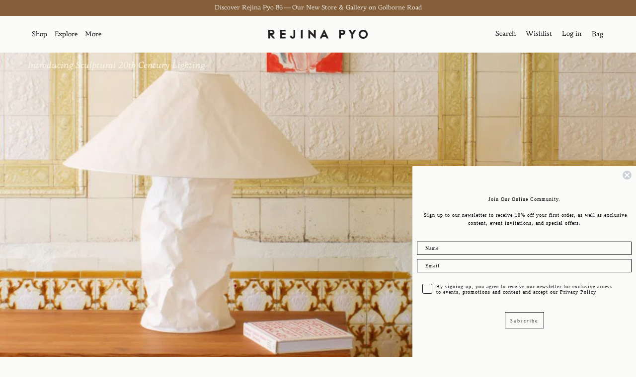

--- FILE ---
content_type: text/html; charset=utf-8
request_url: https://rejinapyo.com/?gclid=CjwKCAjw3ueiBhBmEiwA4BhspEMFMFniLgPF7LsdVWO7DWlGvP3NUFzvMwWeRMwSVzt40xk2CgpgmBoCOMgQAvD_BwE
body_size: 52906
content:
<!doctype html>
<html class="no-js" lang="en">
  <head>
    <meta charset="utf-8">
    <meta http-equiv="X-UA-Compatible" content="IE=edge">
    <meta name="viewport" content="width=device-width,initial-scale=1">
    <meta name="theme-color" content="">
    <link rel="canonical" href="https://rejinapyo.com/">
    <link rel="preconnect" href="https://cdn.shopify.com" crossorigin>



<link rel="stylesheet" type="text/css" href="https://crossborder-integration.global-e.com/resources/css/10001167/GB"/>
<script>
    GLBE_PARAMS = {
        appUrl: "https://crossborder-integration.global-e.com/",
        pixelUrl: "https://utils.global-e.com",
        pixelEnabled: true,
        geAppUrl: "https://web.global-e.com/",
        env: "Production",
        geCDNUrl: "https://webservices.global-e.com/",
        apiUrl: "https://api.global-e.com/",
        emi: "s5s4h",
        mid: "10001167",
        hiddenElements: ".ge-hide,.afterpay-paragraph,form[action='https://payments.amazon.com/checkout/signin']",
        countryCode: "GB",
        countryName: "United Kingdom",
        currencyCode: "GBP",
        currencyName: "British Pound",
        locale: "en",
        operatedCountries: ["AW","CR"],
        allowedCountries: [{ code: 'AF', name: 'Afghanistan' }, { code: 'AX', name: 'Åland Islands' }, { code: 'AL', name: 'Albania' }, { code: 'DZ', name: 'Algeria' }, { code: 'AD', name: 'Andorra' }, { code: 'AO', name: 'Angola' }, { code: 'AI', name: 'Anguilla' }, { code: 'AG', name: 'Antigua &amp; Barbuda' }, { code: 'AR', name: 'Argentina' }, { code: 'AM', name: 'Armenia' }, { code: 'AW', name: 'Aruba' }, { code: 'AC', name: 'Ascension Island' }, { code: 'AU', name: 'Australia' }, { code: 'AT', name: 'Austria' }, { code: 'AZ', name: 'Azerbaijan' }, { code: 'BS', name: 'Bahamas' }, { code: 'BH', name: 'Bahrain' }, { code: 'BD', name: 'Bangladesh' }, { code: 'BB', name: 'Barbados' }, { code: 'BY', name: 'Belarus' }, { code: 'BE', name: 'Belgium' }, { code: 'BZ', name: 'Belize' }, { code: 'BJ', name: 'Benin' }, { code: 'BM', name: 'Bermuda' }, { code: 'BT', name: 'Bhutan' }, { code: 'BO', name: 'Bolivia' }, { code: 'BA', name: 'Bosnia &amp; Herzegovina' }, { code: 'BW', name: 'Botswana' }, { code: 'BR', name: 'Brazil' }, { code: 'IO', name: 'British Indian Ocean Territory' }, { code: 'VG', name: 'British Virgin Islands' }, { code: 'BN', name: 'Brunei' }, { code: 'BG', name: 'Bulgaria' }, { code: 'BF', name: 'Burkina Faso' }, { code: 'BI', name: 'Burundi' }, { code: 'KH', name: 'Cambodia' }, { code: 'CM', name: 'Cameroon' }, { code: 'CA', name: 'Canada' }, { code: 'CV', name: 'Cape Verde' }, { code: 'BQ', name: 'Caribbean Netherlands' }, { code: 'KY', name: 'Cayman Islands' }, { code: 'CF', name: 'Central African Republic' }, { code: 'TD', name: 'Chad' }, { code: 'CL', name: 'Chile' }, { code: 'CN', name: 'China' }, { code: 'CX', name: 'Christmas Island' }, { code: 'CC', name: 'Cocos (Keeling) Islands' }, { code: 'CO', name: 'Colombia' }, { code: 'KM', name: 'Comoros' }, { code: 'CG', name: 'Congo - Brazzaville' }, { code: 'CD', name: 'Congo - Kinshasa' }, { code: 'CK', name: 'Cook Islands' }, { code: 'CR', name: 'Costa Rica' }, { code: 'CI', name: 'Côte d’Ivoire' }, { code: 'HR', name: 'Croatia' }, { code: 'CW', name: 'Curaçao' }, { code: 'CY', name: 'Cyprus' }, { code: 'CZ', name: 'Czechia' }, { code: 'DK', name: 'Denmark' }, { code: 'DJ', name: 'Djibouti' }, { code: 'DM', name: 'Dominica' }, { code: 'DO', name: 'Dominican Republic' }, { code: 'EC', name: 'Ecuador' }, { code: 'EG', name: 'Egypt' }, { code: 'SV', name: 'El Salvador' }, { code: 'GQ', name: 'Equatorial Guinea' }, { code: 'ER', name: 'Eritrea' }, { code: 'EE', name: 'Estonia' }, { code: 'SZ', name: 'Eswatini' }, { code: 'ET', name: 'Ethiopia' }, { code: 'FK', name: 'Falkland Islands' }, { code: 'FO', name: 'Faroe Islands' }, { code: 'FJ', name: 'Fiji' }, { code: 'FI', name: 'Finland' }, { code: 'FR', name: 'France' }, { code: 'GF', name: 'French Guiana' }, { code: 'PF', name: 'French Polynesia' }, { code: 'TF', name: 'French Southern Territories' }, { code: 'GA', name: 'Gabon' }, { code: 'GM', name: 'Gambia' }, { code: 'GE', name: 'Georgia' }, { code: 'DE', name: 'Germany' }, { code: 'GH', name: 'Ghana' }, { code: 'GI', name: 'Gibraltar' }, { code: 'GR', name: 'Greece' }, { code: 'GL', name: 'Greenland' }, { code: 'GD', name: 'Grenada' }, { code: 'GP', name: 'Guadeloupe' }, { code: 'GT', name: 'Guatemala' }, { code: 'GG', name: 'Guernsey' }, { code: 'GN', name: 'Guinea' }, { code: 'GW', name: 'Guinea-Bissau' }, { code: 'GY', name: 'Guyana' }, { code: 'HT', name: 'Haiti' }, { code: 'HN', name: 'Honduras' }, { code: 'HK', name: 'Hong Kong SAR' }, { code: 'HU', name: 'Hungary' }, { code: 'IS', name: 'Iceland' }, { code: 'IN', name: 'India' }, { code: 'ID', name: 'Indonesia' }, { code: 'IQ', name: 'Iraq' }, { code: 'IE', name: 'Ireland' }, { code: 'IM', name: 'Isle of Man' }, { code: 'IL', name: 'Israel' }, { code: 'IT', name: 'Italy' }, { code: 'JM', name: 'Jamaica' }, { code: 'JP', name: 'Japan' }, { code: 'JE', name: 'Jersey' }, { code: 'JO', name: 'Jordan' }, { code: 'KZ', name: 'Kazakhstan' }, { code: 'KE', name: 'Kenya' }, { code: 'KI', name: 'Kiribati' }, { code: 'XK', name: 'Kosovo' }, { code: 'KW', name: 'Kuwait' }, { code: 'KG', name: 'Kyrgyzstan' }, { code: 'LA', name: 'Laos' }, { code: 'LV', name: 'Latvia' }, { code: 'LB', name: 'Lebanon' }, { code: 'LS', name: 'Lesotho' }, { code: 'LR', name: 'Liberia' }, { code: 'LY', name: 'Libya' }, { code: 'LI', name: 'Liechtenstein' }, { code: 'LT', name: 'Lithuania' }, { code: 'LU', name: 'Luxembourg' }, { code: 'MO', name: 'Macao SAR' }, { code: 'MG', name: 'Madagascar' }, { code: 'MW', name: 'Malawi' }, { code: 'MY', name: 'Malaysia' }, { code: 'MV', name: 'Maldives' }, { code: 'ML', name: 'Mali' }, { code: 'MT', name: 'Malta' }, { code: 'MQ', name: 'Martinique' }, { code: 'MR', name: 'Mauritania' }, { code: 'MU', name: 'Mauritius' }, { code: 'YT', name: 'Mayotte' }, { code: 'MX', name: 'Mexico' }, { code: 'MD', name: 'Moldova' }, { code: 'MC', name: 'Monaco' }, { code: 'MN', name: 'Mongolia' }, { code: 'ME', name: 'Montenegro' }, { code: 'MS', name: 'Montserrat' }, { code: 'MA', name: 'Morocco' }, { code: 'MZ', name: 'Mozambique' }, { code: 'MM', name: 'Myanmar (Burma)' }, { code: 'NA', name: 'Namibia' }, { code: 'NR', name: 'Nauru' }, { code: 'NP', name: 'Nepal' }, { code: 'NL', name: 'Netherlands' }, { code: 'NC', name: 'New Caledonia' }, { code: 'NZ', name: 'New Zealand' }, { code: 'NI', name: 'Nicaragua' }, { code: 'NE', name: 'Niger' }, { code: 'NG', name: 'Nigeria' }, { code: 'NU', name: 'Niue' }, { code: 'NF', name: 'Norfolk Island' }, { code: 'MK', name: 'North Macedonia' }, { code: 'NO', name: 'Norway' }, { code: 'OM', name: 'Oman' }, { code: 'PK', name: 'Pakistan' }, { code: 'PS', name: 'Palestinian Territories' }, { code: 'PA', name: 'Panama' }, { code: 'PG', name: 'Papua New Guinea' }, { code: 'PY', name: 'Paraguay' }, { code: 'PE', name: 'Peru' }, { code: 'PH', name: 'Philippines' }, { code: 'PN', name: 'Pitcairn Islands' }, { code: 'PL', name: 'Poland' }, { code: 'PT', name: 'Portugal' }, { code: 'QA', name: 'Qatar' }, { code: 'RE', name: 'Réunion' }, { code: 'RO', name: 'Romania' }, { code: 'RU', name: 'Russia' }, { code: 'RW', name: 'Rwanda' }, { code: 'WS', name: 'Samoa' }, { code: 'SM', name: 'San Marino' }, { code: 'ST', name: 'São Tomé &amp; Príncipe' }, { code: 'SA', name: 'Saudi Arabia' }, { code: 'SN', name: 'Senegal' }, { code: 'RS', name: 'Serbia' }, { code: 'SC', name: 'Seychelles' }, { code: 'SL', name: 'Sierra Leone' }, { code: 'SG', name: 'Singapore' }, { code: 'SX', name: 'Sint Maarten' }, { code: 'SK', name: 'Slovakia' }, { code: 'SI', name: 'Slovenia' }, { code: 'SB', name: 'Solomon Islands' }, { code: 'SO', name: 'Somalia' }, { code: 'ZA', name: 'South Africa' }, { code: 'GS', name: 'South Georgia &amp; South Sandwich Islands' }, { code: 'KR', name: 'South Korea' }, { code: 'SS', name: 'South Sudan' }, { code: 'ES', name: 'Spain' }, { code: 'LK', name: 'Sri Lanka' }, { code: 'BL', name: 'St. Barthélemy' }, { code: 'SH', name: 'St. Helena' }, { code: 'KN', name: 'St. Kitts &amp; Nevis' }, { code: 'LC', name: 'St. Lucia' }, { code: 'MF', name: 'St. Martin' }, { code: 'PM', name: 'St. Pierre &amp; Miquelon' }, { code: 'VC', name: 'St. Vincent &amp; Grenadines' }, { code: 'SD', name: 'Sudan' }, { code: 'SR', name: 'Suriname' }, { code: 'SJ', name: 'Svalbard &amp; Jan Mayen' }, { code: 'SE', name: 'Sweden' }, { code: 'CH', name: 'Switzerland' }, { code: 'TW', name: 'Taiwan' }, { code: 'TJ', name: 'Tajikistan' }, { code: 'TZ', name: 'Tanzania' }, { code: 'TH', name: 'Thailand' }, { code: 'TL', name: 'Timor-Leste' }, { code: 'TG', name: 'Togo' }, { code: 'TK', name: 'Tokelau' }, { code: 'TO', name: 'Tonga' }, { code: 'TT', name: 'Trinidad &amp; Tobago' }, { code: 'TA', name: 'Tristan da Cunha' }, { code: 'TN', name: 'Tunisia' }, { code: 'TR', name: 'Türkiye' }, { code: 'TM', name: 'Turkmenistan' }, { code: 'TC', name: 'Turks &amp; Caicos Islands' }, { code: 'TV', name: 'Tuvalu' }, { code: 'UM', name: 'U.S. Outlying Islands' }, { code: 'UG', name: 'Uganda' }, { code: 'UA', name: 'Ukraine' }, { code: 'AE', name: 'United Arab Emirates' }, { code: 'GB', name: 'United Kingdom' }, { code: 'US', name: 'United States' }, { code: 'UY', name: 'Uruguay' }, { code: 'UZ', name: 'Uzbekistan' }, { code: 'VU', name: 'Vanuatu' }, { code: 'VA', name: 'Vatican City' }, { code: 'VE', name: 'Venezuela' }, { code: 'VN', name: 'Vietnam' }, { code: 'WF', name: 'Wallis &amp; Futuna' }, { code: 'EH', name: 'Western Sahara' }, { code: 'YE', name: 'Yemen' }, { code: 'ZM', name: 'Zambia' }, { code: 'ZW', name: 'Zimbabwe' }, ]   };
</script>


        <!-- Hotjar Tracking Code for https://rejinapyo.com -->
<script>
    (function(h,o,t,j,a,r){
        h.hj=h.hj||function(){(h.hj.q=h.hj.q||[]).push(arguments)};
        h._hjSettings={hjid:2522082,hjsv:6};
        a=o.getElementsByTagName('head')[0];
        r=o.createElement('script');r.async=1;
        r.src=t+h._hjSettings.hjid+j+h._hjSettings.hjsv;
        a.appendChild(r);
    })(window,document,'https://static.hotjar.com/c/hotjar-','.js?sv=');
</script>
<script async src="https://www.googletagmanager.com/gtag/js?id=G-59YFGDH6FY"></script>
<script>
  window.dataLayer = window.dataLayer || [];
  function gtag(){dataLayer.push(arguments);}
  gtag('js', new Date());

  gtag('config', 'G-59YFGDH6FY');
</script>
    <meta name="google-site-verification" content="MVO6QG0n1ggiRTQOpTfi81tpJVcbVUAxyHLBu8K-R7k" />
    <meta name="google-site-verification" content="ho_2ssfP-s950vSEAV5oT4IMsnr19n51HBYtAwImQaw" />
    <meta name="facebook-domain-verification" content="mq6lzul8c29bogqmwh8afmf3q0j6zl" /><link rel="icon" type="image/png" href="//rejinapyo.com/cdn/shop/files/Untitled-1_0b095bff-845f-4893-9e20-aea592492f0a.png?crop=center&height=32&v=1757082012&width=32"><link rel="preconnect" href="https://fonts.shopifycdn.com" crossorigin><title>REJINA PYO Official Store | Explore the Art of Modern Elegance</title><meta name="description" content="REJINA PYO - Celebrating individuality and modern femininity through thoughtful design. Explore timeless yet contemporary ready-to-wear, shoes, jewellery, and accessories.">

<meta property="og:site_name" content="REJINA PYO">
<meta property="og:url" content="https://rejinapyo.com/">
<meta property="og:title" content="REJINA PYO Official Store | Explore the Art of Modern Elegance">
<meta property="og:type" content="website">
<meta property="og:description" content="REJINA PYO - Celebrating individuality and modern femininity through thoughtful design. Explore timeless yet contemporary ready-to-wear, shoes, jewellery, and accessories."><meta property="og:image" content="http://rejinapyo.com/cdn/shop/files/REJINAPYO_LOGO__copy.svg?v=1759748796">
  <meta property="og:image:secure_url" content="https://rejinapyo.com/cdn/shop/files/REJINAPYO_LOGO__copy.svg?v=1759748796">
  <meta property="og:image:width" content="842">
  <meta property="og:image:height" content="595"><meta name="twitter:card" content="summary_large_image">
<meta name="twitter:title" content="REJINA PYO Official Store | Explore the Art of Modern Elegance">
<meta name="twitter:description" content="REJINA PYO - Celebrating individuality and modern femininity through thoughtful design. Explore timeless yet contemporary ready-to-wear, shoes, jewellery, and accessories.">
<!-- <link href="//rejinapyo.com/cdn/shop/t/23/assets/kubix.js?v=171638804778580959961722248268" as="script" rel="preload"> -->

    <script src="//rejinapyo.com/cdn/shop/t/23/assets/global.js?v=47199695048778083721722248268" defer="defer"></script>
    <script src="//rejinapyo.com/cdn/shop/t/23/assets/kubix.js?v=171638804778580959961722248268" defer="defer"></script>
    <script src="//rejinapyo.com/cdn/shop/t/23/assets/localization-form.js?v=96801384334417029991722248268" defer="defer"></script>

    <script>window.performance && window.performance.mark && window.performance.mark('shopify.content_for_header.start');</script><meta name="google-site-verification" content="6GJ3sI3AJqatUr5vJJV__p2GQeG_0wnMQ8WLLEZ1XYg">
<meta id="shopify-digital-wallet" name="shopify-digital-wallet" content="/8635973747/digital_wallets/dialog">
<meta name="shopify-checkout-api-token" content="a6f0911eaf4aca226bea8e2e31f0e17d">
<meta id="in-context-paypal-metadata" data-shop-id="8635973747" data-venmo-supported="false" data-environment="production" data-locale="en_US" data-paypal-v4="true" data-currency="GBP">
<link rel="alternate" hreflang="x-default" href="https://rejinapyo.com/">
<link rel="alternate" hreflang="en" href="https://rejinapyo.com/">
<link rel="alternate" hreflang="en-CA" href="https://rejinapyo.com/en-ca">
<link rel="alternate" hreflang="en-AU" href="https://rejinapyo.com/en-au">
<link rel="alternate" hreflang="en-KR" href="https://rejinapyo.myshopify.com/">
<link rel="alternate" hreflang="en-CR" href="https://rejinapyo.com/en-cr">
<link rel="alternate" hreflang="en-AW" href="https://rejinapyo.com/en-aw">
<script async="async" src="/checkouts/internal/preloads.js?locale=en-GB"></script>
<link rel="preconnect" href="https://shop.app" crossorigin="anonymous">
<script async="async" src="https://shop.app/checkouts/internal/preloads.js?locale=en-GB&shop_id=8635973747" crossorigin="anonymous"></script>
<script id="apple-pay-shop-capabilities" type="application/json">{"shopId":8635973747,"countryCode":"GB","currencyCode":"GBP","merchantCapabilities":["supports3DS"],"merchantId":"gid:\/\/shopify\/Shop\/8635973747","merchantName":"REJINA PYO","requiredBillingContactFields":["postalAddress","email","phone"],"requiredShippingContactFields":["postalAddress","email","phone"],"shippingType":"shipping","supportedNetworks":["visa","maestro","masterCard","amex","discover","elo"],"total":{"type":"pending","label":"REJINA PYO","amount":"1.00"},"shopifyPaymentsEnabled":true,"supportsSubscriptions":true}</script>
<script id="shopify-features" type="application/json">{"accessToken":"a6f0911eaf4aca226bea8e2e31f0e17d","betas":["rich-media-storefront-analytics"],"domain":"rejinapyo.com","predictiveSearch":true,"shopId":8635973747,"locale":"en"}</script>
<script>var Shopify = Shopify || {};
Shopify.shop = "rejinapyo.myshopify.com";
Shopify.locale = "en";
Shopify.currency = {"active":"GBP","rate":"1.0"};
Shopify.country = "GB";
Shopify.theme = {"name":"Rejina Pyo [Kubix Live]","id":143821897983,"schema_name":"Mojave","schema_version":"1.0.8","theme_store_id":1497,"role":"main"};
Shopify.theme.handle = "null";
Shopify.theme.style = {"id":null,"handle":null};
Shopify.cdnHost = "rejinapyo.com/cdn";
Shopify.routes = Shopify.routes || {};
Shopify.routes.root = "/";</script>
<script type="module">!function(o){(o.Shopify=o.Shopify||{}).modules=!0}(window);</script>
<script>!function(o){function n(){var o=[];function n(){o.push(Array.prototype.slice.apply(arguments))}return n.q=o,n}var t=o.Shopify=o.Shopify||{};t.loadFeatures=n(),t.autoloadFeatures=n()}(window);</script>
<script>
  window.ShopifyPay = window.ShopifyPay || {};
  window.ShopifyPay.apiHost = "shop.app\/pay";
  window.ShopifyPay.redirectState = null;
</script>
<script id="shop-js-analytics" type="application/json">{"pageType":"index"}</script>
<script defer="defer" async type="module" src="//rejinapyo.com/cdn/shopifycloud/shop-js/modules/v2/client.init-shop-cart-sync_C5BV16lS.en.esm.js"></script>
<script defer="defer" async type="module" src="//rejinapyo.com/cdn/shopifycloud/shop-js/modules/v2/chunk.common_CygWptCX.esm.js"></script>
<script type="module">
  await import("//rejinapyo.com/cdn/shopifycloud/shop-js/modules/v2/client.init-shop-cart-sync_C5BV16lS.en.esm.js");
await import("//rejinapyo.com/cdn/shopifycloud/shop-js/modules/v2/chunk.common_CygWptCX.esm.js");

  window.Shopify.SignInWithShop?.initShopCartSync?.({"fedCMEnabled":true,"windoidEnabled":true});

</script>
<script>
  window.Shopify = window.Shopify || {};
  if (!window.Shopify.featureAssets) window.Shopify.featureAssets = {};
  window.Shopify.featureAssets['shop-js'] = {"shop-cart-sync":["modules/v2/client.shop-cart-sync_ZFArdW7E.en.esm.js","modules/v2/chunk.common_CygWptCX.esm.js"],"init-fed-cm":["modules/v2/client.init-fed-cm_CmiC4vf6.en.esm.js","modules/v2/chunk.common_CygWptCX.esm.js"],"shop-button":["modules/v2/client.shop-button_tlx5R9nI.en.esm.js","modules/v2/chunk.common_CygWptCX.esm.js"],"shop-cash-offers":["modules/v2/client.shop-cash-offers_DOA2yAJr.en.esm.js","modules/v2/chunk.common_CygWptCX.esm.js","modules/v2/chunk.modal_D71HUcav.esm.js"],"init-windoid":["modules/v2/client.init-windoid_sURxWdc1.en.esm.js","modules/v2/chunk.common_CygWptCX.esm.js"],"shop-toast-manager":["modules/v2/client.shop-toast-manager_ClPi3nE9.en.esm.js","modules/v2/chunk.common_CygWptCX.esm.js"],"init-shop-email-lookup-coordinator":["modules/v2/client.init-shop-email-lookup-coordinator_B8hsDcYM.en.esm.js","modules/v2/chunk.common_CygWptCX.esm.js"],"init-shop-cart-sync":["modules/v2/client.init-shop-cart-sync_C5BV16lS.en.esm.js","modules/v2/chunk.common_CygWptCX.esm.js"],"avatar":["modules/v2/client.avatar_BTnouDA3.en.esm.js"],"pay-button":["modules/v2/client.pay-button_FdsNuTd3.en.esm.js","modules/v2/chunk.common_CygWptCX.esm.js"],"init-customer-accounts":["modules/v2/client.init-customer-accounts_DxDtT_ad.en.esm.js","modules/v2/client.shop-login-button_C5VAVYt1.en.esm.js","modules/v2/chunk.common_CygWptCX.esm.js","modules/v2/chunk.modal_D71HUcav.esm.js"],"init-shop-for-new-customer-accounts":["modules/v2/client.init-shop-for-new-customer-accounts_ChsxoAhi.en.esm.js","modules/v2/client.shop-login-button_C5VAVYt1.en.esm.js","modules/v2/chunk.common_CygWptCX.esm.js","modules/v2/chunk.modal_D71HUcav.esm.js"],"shop-login-button":["modules/v2/client.shop-login-button_C5VAVYt1.en.esm.js","modules/v2/chunk.common_CygWptCX.esm.js","modules/v2/chunk.modal_D71HUcav.esm.js"],"init-customer-accounts-sign-up":["modules/v2/client.init-customer-accounts-sign-up_CPSyQ0Tj.en.esm.js","modules/v2/client.shop-login-button_C5VAVYt1.en.esm.js","modules/v2/chunk.common_CygWptCX.esm.js","modules/v2/chunk.modal_D71HUcav.esm.js"],"shop-follow-button":["modules/v2/client.shop-follow-button_Cva4Ekp9.en.esm.js","modules/v2/chunk.common_CygWptCX.esm.js","modules/v2/chunk.modal_D71HUcav.esm.js"],"checkout-modal":["modules/v2/client.checkout-modal_BPM8l0SH.en.esm.js","modules/v2/chunk.common_CygWptCX.esm.js","modules/v2/chunk.modal_D71HUcav.esm.js"],"lead-capture":["modules/v2/client.lead-capture_Bi8yE_yS.en.esm.js","modules/v2/chunk.common_CygWptCX.esm.js","modules/v2/chunk.modal_D71HUcav.esm.js"],"shop-login":["modules/v2/client.shop-login_D6lNrXab.en.esm.js","modules/v2/chunk.common_CygWptCX.esm.js","modules/v2/chunk.modal_D71HUcav.esm.js"],"payment-terms":["modules/v2/client.payment-terms_CZxnsJam.en.esm.js","modules/v2/chunk.common_CygWptCX.esm.js","modules/v2/chunk.modal_D71HUcav.esm.js"]};
</script>
<script>(function() {
  var isLoaded = false;
  function asyncLoad() {
    if (isLoaded) return;
    isLoaded = true;
    var urls = ["https:\/\/swymv3free-01.azureedge.net\/code\/swym-shopify.js?shop=rejinapyo.myshopify.com","https:\/\/gdprcdn.b-cdn.net\/js\/gdpr_cookie_consent.min.js?shop=rejinapyo.myshopify.com"];
    for (var i = 0; i < urls.length; i++) {
      var s = document.createElement('script');
      s.type = 'text/javascript';
      s.async = true;
      s.src = urls[i];
      var x = document.getElementsByTagName('script')[0];
      x.parentNode.insertBefore(s, x);
    }
  };
  if(window.attachEvent) {
    window.attachEvent('onload', asyncLoad);
  } else {
    window.addEventListener('load', asyncLoad, false);
  }
})();</script>
<script id="__st">var __st={"a":8635973747,"offset":0,"reqid":"1c95f618-66c0-4584-b90a-5dfa7b3214d7-1768757915","pageurl":"rejinapyo.com\/?gclid=CjwKCAjw3ueiBhBmEiwA4BhspEMFMFniLgPF7LsdVWO7DWlGvP3NUFzvMwWeRMwSVzt40xk2CgpgmBoCOMgQAvD_BwE","u":"5588eabd0275","p":"home"};</script>
<script>window.ShopifyPaypalV4VisibilityTracking = true;</script>
<script id="captcha-bootstrap">!function(){'use strict';const t='contact',e='account',n='new_comment',o=[[t,t],['blogs',n],['comments',n],[t,'customer']],c=[[e,'customer_login'],[e,'guest_login'],[e,'recover_customer_password'],[e,'create_customer']],r=t=>t.map((([t,e])=>`form[action*='/${t}']:not([data-nocaptcha='true']) input[name='form_type'][value='${e}']`)).join(','),a=t=>()=>t?[...document.querySelectorAll(t)].map((t=>t.form)):[];function s(){const t=[...o],e=r(t);return a(e)}const i='password',u='form_key',d=['recaptcha-v3-token','g-recaptcha-response','h-captcha-response',i],f=()=>{try{return window.sessionStorage}catch{return}},m='__shopify_v',_=t=>t.elements[u];function p(t,e,n=!1){try{const o=window.sessionStorage,c=JSON.parse(o.getItem(e)),{data:r}=function(t){const{data:e,action:n}=t;return t[m]||n?{data:e,action:n}:{data:t,action:n}}(c);for(const[e,n]of Object.entries(r))t.elements[e]&&(t.elements[e].value=n);n&&o.removeItem(e)}catch(o){console.error('form repopulation failed',{error:o})}}const l='form_type',E='cptcha';function T(t){t.dataset[E]=!0}const w=window,h=w.document,L='Shopify',v='ce_forms',y='captcha';let A=!1;((t,e)=>{const n=(g='f06e6c50-85a8-45c8-87d0-21a2b65856fe',I='https://cdn.shopify.com/shopifycloud/storefront-forms-hcaptcha/ce_storefront_forms_captcha_hcaptcha.v1.5.2.iife.js',D={infoText:'Protected by hCaptcha',privacyText:'Privacy',termsText:'Terms'},(t,e,n)=>{const o=w[L][v],c=o.bindForm;if(c)return c(t,g,e,D).then(n);var r;o.q.push([[t,g,e,D],n]),r=I,A||(h.body.append(Object.assign(h.createElement('script'),{id:'captcha-provider',async:!0,src:r})),A=!0)});var g,I,D;w[L]=w[L]||{},w[L][v]=w[L][v]||{},w[L][v].q=[],w[L][y]=w[L][y]||{},w[L][y].protect=function(t,e){n(t,void 0,e),T(t)},Object.freeze(w[L][y]),function(t,e,n,w,h,L){const[v,y,A,g]=function(t,e,n){const i=e?o:[],u=t?c:[],d=[...i,...u],f=r(d),m=r(i),_=r(d.filter((([t,e])=>n.includes(e))));return[a(f),a(m),a(_),s()]}(w,h,L),I=t=>{const e=t.target;return e instanceof HTMLFormElement?e:e&&e.form},D=t=>v().includes(t);t.addEventListener('submit',(t=>{const e=I(t);if(!e)return;const n=D(e)&&!e.dataset.hcaptchaBound&&!e.dataset.recaptchaBound,o=_(e),c=g().includes(e)&&(!o||!o.value);(n||c)&&t.preventDefault(),c&&!n&&(function(t){try{if(!f())return;!function(t){const e=f();if(!e)return;const n=_(t);if(!n)return;const o=n.value;o&&e.removeItem(o)}(t);const e=Array.from(Array(32),(()=>Math.random().toString(36)[2])).join('');!function(t,e){_(t)||t.append(Object.assign(document.createElement('input'),{type:'hidden',name:u})),t.elements[u].value=e}(t,e),function(t,e){const n=f();if(!n)return;const o=[...t.querySelectorAll(`input[type='${i}']`)].map((({name:t})=>t)),c=[...d,...o],r={};for(const[a,s]of new FormData(t).entries())c.includes(a)||(r[a]=s);n.setItem(e,JSON.stringify({[m]:1,action:t.action,data:r}))}(t,e)}catch(e){console.error('failed to persist form',e)}}(e),e.submit())}));const S=(t,e)=>{t&&!t.dataset[E]&&(n(t,e.some((e=>e===t))),T(t))};for(const o of['focusin','change'])t.addEventListener(o,(t=>{const e=I(t);D(e)&&S(e,y())}));const B=e.get('form_key'),M=e.get(l),P=B&&M;t.addEventListener('DOMContentLoaded',(()=>{const t=y();if(P)for(const e of t)e.elements[l].value===M&&p(e,B);[...new Set([...A(),...v().filter((t=>'true'===t.dataset.shopifyCaptcha))])].forEach((e=>S(e,t)))}))}(h,new URLSearchParams(w.location.search),n,t,e,['guest_login'])})(!0,!0)}();</script>
<script integrity="sha256-4kQ18oKyAcykRKYeNunJcIwy7WH5gtpwJnB7kiuLZ1E=" data-source-attribution="shopify.loadfeatures" defer="defer" src="//rejinapyo.com/cdn/shopifycloud/storefront/assets/storefront/load_feature-a0a9edcb.js" crossorigin="anonymous"></script>
<script crossorigin="anonymous" defer="defer" src="//rejinapyo.com/cdn/shopifycloud/storefront/assets/shopify_pay/storefront-65b4c6d7.js?v=20250812"></script>
<script data-source-attribution="shopify.dynamic_checkout.dynamic.init">var Shopify=Shopify||{};Shopify.PaymentButton=Shopify.PaymentButton||{isStorefrontPortableWallets:!0,init:function(){window.Shopify.PaymentButton.init=function(){};var t=document.createElement("script");t.src="https://rejinapyo.com/cdn/shopifycloud/portable-wallets/latest/portable-wallets.en.js",t.type="module",document.head.appendChild(t)}};
</script>
<script data-source-attribution="shopify.dynamic_checkout.buyer_consent">
  function portableWalletsHideBuyerConsent(e){var t=document.getElementById("shopify-buyer-consent"),n=document.getElementById("shopify-subscription-policy-button");t&&n&&(t.classList.add("hidden"),t.setAttribute("aria-hidden","true"),n.removeEventListener("click",e))}function portableWalletsShowBuyerConsent(e){var t=document.getElementById("shopify-buyer-consent"),n=document.getElementById("shopify-subscription-policy-button");t&&n&&(t.classList.remove("hidden"),t.removeAttribute("aria-hidden"),n.addEventListener("click",e))}window.Shopify?.PaymentButton&&(window.Shopify.PaymentButton.hideBuyerConsent=portableWalletsHideBuyerConsent,window.Shopify.PaymentButton.showBuyerConsent=portableWalletsShowBuyerConsent);
</script>
<script data-source-attribution="shopify.dynamic_checkout.cart.bootstrap">document.addEventListener("DOMContentLoaded",(function(){function t(){return document.querySelector("shopify-accelerated-checkout-cart, shopify-accelerated-checkout")}if(t())Shopify.PaymentButton.init();else{new MutationObserver((function(e,n){t()&&(Shopify.PaymentButton.init(),n.disconnect())})).observe(document.body,{childList:!0,subtree:!0})}}));
</script>
<link id="shopify-accelerated-checkout-styles" rel="stylesheet" media="screen" href="https://rejinapyo.com/cdn/shopifycloud/portable-wallets/latest/accelerated-checkout-backwards-compat.css" crossorigin="anonymous">
<style id="shopify-accelerated-checkout-cart">
        #shopify-buyer-consent {
  margin-top: 1em;
  display: inline-block;
  width: 100%;
}

#shopify-buyer-consent.hidden {
  display: none;
}

#shopify-subscription-policy-button {
  background: none;
  border: none;
  padding: 0;
  text-decoration: underline;
  font-size: inherit;
  cursor: pointer;
}

#shopify-subscription-policy-button::before {
  box-shadow: none;
}

      </style>

<script>window.performance && window.performance.mark && window.performance.mark('shopify.content_for_header.end');</script>


<style data-shopify>
@font-face {
  font-family: Cabin;
  font-weight: 400;
  font-style: normal;
  font-display: swap;
  src: url("//rejinapyo.com/cdn/fonts/cabin/cabin_n4.cefc6494a78f87584a6f312fea532919154f66fe.woff2") format("woff2"),
       url("//rejinapyo.com/cdn/fonts/cabin/cabin_n4.8c16611b00f59d27f4b27ce4328dfe514ce77517.woff") format("woff");
}
@font-face {
  font-family: Cabin;
  font-weight: 400;
  font-style: italic;
  font-display: swap;
  src: url("//rejinapyo.com/cdn/fonts/cabin/cabin_i4.d89c1b32b09ecbc46c12781fcf7b2085f17c0be9.woff2") format("woff2"),
       url("//rejinapyo.com/cdn/fonts/cabin/cabin_i4.0a521b11d0b69adfc41e22a263eec7c02aecfe99.woff") format("woff");
}
@font-face {
  font-family: Cabin;
  font-weight: 500;
  font-style: normal;
  font-display: swap;
  src: url("//rejinapyo.com/cdn/fonts/cabin/cabin_n5.0250ac238cfbbff14d3c16fcc89f227ca95d5c6f.woff2") format("woff2"),
       url("//rejinapyo.com/cdn/fonts/cabin/cabin_n5.46470cf25a90d766aece73a31a42bfd8ef7a470b.woff") format("woff");
}
@font-face {
  font-family: Cabin;
  font-weight: 500;
  font-style: italic;
  font-display: swap;
  src: url("//rejinapyo.com/cdn/fonts/cabin/cabin_i5.41114c38a0d22162b36ab5069648ecffebea72e7.woff2") format("woff2"),
       url("//rejinapyo.com/cdn/fonts/cabin/cabin_i5.f5f8a3f9c0c9bcec2d24d4d78763a8a222af0879.woff") format("woff");
}
@font-face {
  font-family: Cabin;
  font-weight: 600;
  font-style: normal;
  font-display: swap;
  src: url("//rejinapyo.com/cdn/fonts/cabin/cabin_n6.c6b1e64927bbec1c65aab7077888fb033480c4f7.woff2") format("woff2"),
       url("//rejinapyo.com/cdn/fonts/cabin/cabin_n6.6c2e65d54c893ad9f1390da3b810b8e6cf976a4f.woff") format("woff");
}
@font-face {
  font-family: Cabin;
  font-weight: 600;
  font-style: italic;
  font-display: swap;
  src: url("//rejinapyo.com/cdn/fonts/cabin/cabin_i6.f09e39e860dd73a664673caf87e5a0b93b584340.woff2") format("woff2"),
       url("//rejinapyo.com/cdn/fonts/cabin/cabin_i6.5b37bf1fce036a7ee54dbf8fb86341d9c8883ee1.woff") format("woff");
}
@font-face {
  font-family: Cabin;
  font-weight: 700;
  font-style: normal;
  font-display: swap;
  src: url("//rejinapyo.com/cdn/fonts/cabin/cabin_n7.255204a342bfdbc9ae2017bd4e6a90f8dbb2f561.woff2") format("woff2"),
       url("//rejinapyo.com/cdn/fonts/cabin/cabin_n7.e2afa22a0d0f4b64da3569c990897429d40ff5c0.woff") format("woff");
}
@font-face {
  font-family: Cabin;
  font-weight: 700;
  font-style: italic;
  font-display: swap;
  src: url("//rejinapyo.com/cdn/fonts/cabin/cabin_i7.ef2404c08a493e7ccbc92d8c39adf683f40e1fb5.woff2") format("woff2"),
       url("//rejinapyo.com/cdn/fonts/cabin/cabin_i7.480421791818000fc8a5d4134822321b5d7964f8.woff") format("woff");
}
@font-face {
  font-family: Cabin;
  font-weight: 400;
  font-style: normal;
  font-display: swap;
  src: url("//rejinapyo.com/cdn/fonts/cabin/cabin_n4.cefc6494a78f87584a6f312fea532919154f66fe.woff2") format("woff2"),
       url("//rejinapyo.com/cdn/fonts/cabin/cabin_n4.8c16611b00f59d27f4b27ce4328dfe514ce77517.woff") format("woff");
}
:root {
    --color-typography-primary: #000000;
    --color-typography-body: #000000;
    --color-typography-secondary: #000000;
    --color-typography-accent: #1b1a1f;

    --color-background-body: #fafaf8;
    --color-background-elements: #fafaf8;
    --color-background-bg-1: #fafaf8;
    --color-background-bg-2: #fafaf8;
    --color-background-images: #fafaf8;

    --color-border-1: rgba(0,0,0,0);
    --color-border-2: #000000;

    --color-buttons-primary: #000000;
    --color-buttons-primary-text: #ffffff;
    --color-buttons-secondary: #ffffff;
    --color-buttons-secondary-text: #000000;
    --buttons-border-width: 0;

    --color-sale-tag: rgba(0,0,0,0);
    --color-sale-tag-text: #000000;

    --color-discounted-price: #000000;
    --color-sale-price: #000000;

    --color-header-bar: #845f3a;
    --color-header-bar-text: #fafaf8;
    --color-header: #fafaf8;
    --color-header-text: #000000;
    --color-header-text-transparent: #ffffff;

    --color-footer: #fafaf8;
    --color-footer-text: #3e3e3e;
    --color-footer-text-secondary: #000000;

    --font-heading-family: basco-std, sans-serif;
    --font-heading-style: normal;
    --font-heading-weight: 400;

    --font-body-family: basco-std, sans-serif;
    --font-body-style: normal;
    --font-body-weight: 400;

    --font-body-scale: 1.0;
    --font-heading-scale: 1.0;

    --font-size-product-card: 1.2rem;

    --color-red: #e22828;
  }.motion-reduce,
    .motion-reduce::before,
    .motion-reduce::after,
    .motion-reduce > svg,
    .button,
    .button::before,
    #shopify-product-reviews .spr-button::before,
    .shopify-payment-button__button--unbranded::before {
      transition: none !important;
      animation: none !important;
    }</style>

<noscript>
  <style data-shopify>
    [data-fade-in] {
      opacity: 1 !important;
      transform: none !important;
    }
  </style>
</noscript>
<link href="//rejinapyo.com/cdn/shop/t/23/assets/base.css?v=29453976217260538711722248268" rel="stylesheet" type="text/css" media="all" />
<link rel="preload" as="font" href="//rejinapyo.com/cdn/fonts/cabin/cabin_n4.cefc6494a78f87584a6f312fea532919154f66fe.woff2" type="font/woff2" crossorigin><link rel="preload" as="font" href="//rejinapyo.com/cdn/fonts/cabin/cabin_n4.cefc6494a78f87584a6f312fea532919154f66fe.woff2" type="font/woff2" crossorigin><link rel="stylesheet" href="//rejinapyo.com/cdn/shop/t/23/assets/component-predictive-search.css?v=129674990046714125791722248268" media="print" onload="this.media='all'">

    <script>
      document.documentElement.className = document.documentElement.className.replace('no-js', 'js');

      if (Shopify.designMode) {
        document.documentElement.classList.add('shopify-design-mode');
      }
    </script><link rel="stylesheet" href="//rejinapyo.com/cdn/shop/t/23/assets/splide-core.min.css?v=107269924544012810181722248268" media="print" onload="this.media='all'">
    <noscript>
      <link href="//rejinapyo.com/cdn/shop/t/23/assets/splide-core.min.css?v=107269924544012810181722248268" rel="stylesheet" type="text/css" media="all" />
    </noscript>

    <script src="//rejinapyo.com/cdn/shop/t/23/assets/bodyScrollLock.min.js?v=54831410435734691211722248268" defer="defer"></script>
    <script>
      window.lazySizesConfig = window.lazySizesConfig || {};
      window.lazySizesConfig.hFac = 0.01;
      window.lazySizesConfig.throttleDelay = 1000;
    </script>
    <script src="//rejinapyo.com/cdn/shop/t/23/assets/lazysizes.min.js?v=134355369821296239011722248268" defer="defer"></script>
    <script src="//rejinapyo.com/cdn/shop/t/23/assets/splide.min.js?v=63939673939721525991722248268" defer="defer"></script>

    <link rel="stylesheet" href="https://use.typekit.net/vwr0oly.css">

<!-- Google Tag Manager -->
<script>(function(w,d,s,l,i){w[l]=w[l]||[];w[l].push({'gtm.start':
new Date().getTime(),event:'gtm.js'});var f=d.getElementsByTagName(s)[0],
j=d.createElement(s),dl=l!='dataLayer'?'&l='+l:'';j.async=true;j.src=
'https://www.googletagmanager.com/gtm.js?id='+i+dl;f.parentNode.insertBefore(j,f);
})(window,document,'script','dataLayer','GTM-T78GZ8L');</script>
<!-- End Google Tag Manager -->
    
    
    <!-- Facebook Pixel Code -->
    <script>
    !function(f,b,e,v,n,t,s)
    {if(f.fbq)return;n=f.fbq=function(){n.callMethod?
    n.callMethod.apply(n,arguments):n.queue.push(arguments)};
    if(!f._fbq)f._fbq=n;n.push=n;n.loaded=!0;n.version=‘2.0’;
    n.queue=[];t=b.createElement(e);t.async=!0;
    t.src=v;s=b.getElementsByTagName(e)[0];
    s.parentNode.insertBefore(t,s)}(window, document,'script',
    'https://connect.facebook.net/en_US/fbevents.js');
    fbq('init', '437779477565994');
    fbq('track', 'PageView');
    </script>
    <noscript><img height="1" width="1" style="display:none" src="https://www.facebook.com/tr?id=437779477565994&ev=PageView&noscript=1"/></noscript>
    <!-- End Facebook Pixel Code -->
       

  <!-- BEGIN app block: shopify://apps/consentmo-gdpr/blocks/gdpr_cookie_consent/4fbe573f-a377-4fea-9801-3ee0858cae41 -->


<!-- END app block --><!-- BEGIN app block: shopify://apps/klaviyo-email-marketing-sms/blocks/klaviyo-onsite-embed/2632fe16-c075-4321-a88b-50b567f42507 -->












  <script async src="https://static.klaviyo.com/onsite/js/S2jDd8/klaviyo.js?company_id=S2jDd8"></script>
  <script>!function(){if(!window.klaviyo){window._klOnsite=window._klOnsite||[];try{window.klaviyo=new Proxy({},{get:function(n,i){return"push"===i?function(){var n;(n=window._klOnsite).push.apply(n,arguments)}:function(){for(var n=arguments.length,o=new Array(n),w=0;w<n;w++)o[w]=arguments[w];var t="function"==typeof o[o.length-1]?o.pop():void 0,e=new Promise((function(n){window._klOnsite.push([i].concat(o,[function(i){t&&t(i),n(i)}]))}));return e}}})}catch(n){window.klaviyo=window.klaviyo||[],window.klaviyo.push=function(){var n;(n=window._klOnsite).push.apply(n,arguments)}}}}();</script>

  




  <script>
    window.klaviyoReviewsProductDesignMode = false
  </script>



  <!-- BEGIN app snippet: customer-hub-data --><script>
  if (!window.customerHub) {
    window.customerHub = {};
  }
  window.customerHub.storefrontRoutes = {
    login: "/account/login?return_url=%2F%23k-hub",
    register: "/account/register?return_url=%2F%23k-hub",
    logout: "/account/logout",
    profile: "/account",
    addresses: "/account/addresses",
  };
  
  window.customerHub.userId = null;
  
  window.customerHub.storeDomain = "rejinapyo.myshopify.com";

  

  
    window.customerHub.storeLocale = {
        currentLanguage: 'en',
        currentCountry: 'GB',
        availableLanguages: [
          
            {
              iso_code: 'en',
              endonym_name: 'English'
            }
          
        ],
        availableCountries: [
          
            {
              iso_code: 'AF',
              name: 'Afghanistan',
              currency_code: 'AFN'
            },
          
            {
              iso_code: 'AX',
              name: 'Åland Islands',
              currency_code: 'EUR'
            },
          
            {
              iso_code: 'AL',
              name: 'Albania',
              currency_code: 'EUR'
            },
          
            {
              iso_code: 'DZ',
              name: 'Algeria',
              currency_code: 'DZD'
            },
          
            {
              iso_code: 'AD',
              name: 'Andorra',
              currency_code: 'EUR'
            },
          
            {
              iso_code: 'AO',
              name: 'Angola',
              currency_code: 'GBP'
            },
          
            {
              iso_code: 'AI',
              name: 'Anguilla',
              currency_code: 'XCD'
            },
          
            {
              iso_code: 'AG',
              name: 'Antigua &amp; Barbuda',
              currency_code: 'XCD'
            },
          
            {
              iso_code: 'AR',
              name: 'Argentina',
              currency_code: 'GBP'
            },
          
            {
              iso_code: 'AM',
              name: 'Armenia',
              currency_code: 'AMD'
            },
          
            {
              iso_code: 'AW',
              name: 'Aruba',
              currency_code: 'AWG'
            },
          
            {
              iso_code: 'AC',
              name: 'Ascension Island',
              currency_code: 'SHP'
            },
          
            {
              iso_code: 'AU',
              name: 'Australia',
              currency_code: 'AUD'
            },
          
            {
              iso_code: 'AT',
              name: 'Austria',
              currency_code: 'EUR'
            },
          
            {
              iso_code: 'AZ',
              name: 'Azerbaijan',
              currency_code: 'AZN'
            },
          
            {
              iso_code: 'BS',
              name: 'Bahamas',
              currency_code: 'BSD'
            },
          
            {
              iso_code: 'BH',
              name: 'Bahrain',
              currency_code: 'GBP'
            },
          
            {
              iso_code: 'BD',
              name: 'Bangladesh',
              currency_code: 'BDT'
            },
          
            {
              iso_code: 'BB',
              name: 'Barbados',
              currency_code: 'BBD'
            },
          
            {
              iso_code: 'BY',
              name: 'Belarus',
              currency_code: 'EUR'
            },
          
            {
              iso_code: 'BE',
              name: 'Belgium',
              currency_code: 'EUR'
            },
          
            {
              iso_code: 'BZ',
              name: 'Belize',
              currency_code: 'BZD'
            },
          
            {
              iso_code: 'BJ',
              name: 'Benin',
              currency_code: 'XOF'
            },
          
            {
              iso_code: 'BM',
              name: 'Bermuda',
              currency_code: 'USD'
            },
          
            {
              iso_code: 'BT',
              name: 'Bhutan',
              currency_code: 'GBP'
            },
          
            {
              iso_code: 'BO',
              name: 'Bolivia',
              currency_code: 'BOB'
            },
          
            {
              iso_code: 'BA',
              name: 'Bosnia &amp; Herzegovina',
              currency_code: 'EUR'
            },
          
            {
              iso_code: 'BW',
              name: 'Botswana',
              currency_code: 'BWP'
            },
          
            {
              iso_code: 'BR',
              name: 'Brazil',
              currency_code: 'GBP'
            },
          
            {
              iso_code: 'IO',
              name: 'British Indian Ocean Territory',
              currency_code: 'USD'
            },
          
            {
              iso_code: 'VG',
              name: 'British Virgin Islands',
              currency_code: 'USD'
            },
          
            {
              iso_code: 'BN',
              name: 'Brunei',
              currency_code: 'BND'
            },
          
            {
              iso_code: 'BG',
              name: 'Bulgaria',
              currency_code: 'EUR'
            },
          
            {
              iso_code: 'BF',
              name: 'Burkina Faso',
              currency_code: 'XOF'
            },
          
            {
              iso_code: 'BI',
              name: 'Burundi',
              currency_code: 'BIF'
            },
          
            {
              iso_code: 'KH',
              name: 'Cambodia',
              currency_code: 'KHR'
            },
          
            {
              iso_code: 'CM',
              name: 'Cameroon',
              currency_code: 'XAF'
            },
          
            {
              iso_code: 'CA',
              name: 'Canada',
              currency_code: 'CAD'
            },
          
            {
              iso_code: 'CV',
              name: 'Cape Verde',
              currency_code: 'CVE'
            },
          
            {
              iso_code: 'BQ',
              name: 'Caribbean Netherlands',
              currency_code: 'USD'
            },
          
            {
              iso_code: 'KY',
              name: 'Cayman Islands',
              currency_code: 'KYD'
            },
          
            {
              iso_code: 'CF',
              name: 'Central African Republic',
              currency_code: 'XAF'
            },
          
            {
              iso_code: 'TD',
              name: 'Chad',
              currency_code: 'XAF'
            },
          
            {
              iso_code: 'CL',
              name: 'Chile',
              currency_code: 'GBP'
            },
          
            {
              iso_code: 'CN',
              name: 'China',
              currency_code: 'CNY'
            },
          
            {
              iso_code: 'CX',
              name: 'Christmas Island',
              currency_code: 'AUD'
            },
          
            {
              iso_code: 'CC',
              name: 'Cocos (Keeling) Islands',
              currency_code: 'AUD'
            },
          
            {
              iso_code: 'CO',
              name: 'Colombia',
              currency_code: 'GBP'
            },
          
            {
              iso_code: 'KM',
              name: 'Comoros',
              currency_code: 'KMF'
            },
          
            {
              iso_code: 'CG',
              name: 'Congo - Brazzaville',
              currency_code: 'XAF'
            },
          
            {
              iso_code: 'CD',
              name: 'Congo - Kinshasa',
              currency_code: 'CDF'
            },
          
            {
              iso_code: 'CK',
              name: 'Cook Islands',
              currency_code: 'NZD'
            },
          
            {
              iso_code: 'CR',
              name: 'Costa Rica',
              currency_code: 'CRC'
            },
          
            {
              iso_code: 'CI',
              name: 'Côte d’Ivoire',
              currency_code: 'XOF'
            },
          
            {
              iso_code: 'HR',
              name: 'Croatia',
              currency_code: 'EUR'
            },
          
            {
              iso_code: 'CW',
              name: 'Curaçao',
              currency_code: 'ANG'
            },
          
            {
              iso_code: 'CY',
              name: 'Cyprus',
              currency_code: 'EUR'
            },
          
            {
              iso_code: 'CZ',
              name: 'Czechia',
              currency_code: 'EUR'
            },
          
            {
              iso_code: 'DK',
              name: 'Denmark',
              currency_code: 'EUR'
            },
          
            {
              iso_code: 'DJ',
              name: 'Djibouti',
              currency_code: 'DJF'
            },
          
            {
              iso_code: 'DM',
              name: 'Dominica',
              currency_code: 'XCD'
            },
          
            {
              iso_code: 'DO',
              name: 'Dominican Republic',
              currency_code: 'DOP'
            },
          
            {
              iso_code: 'EC',
              name: 'Ecuador',
              currency_code: 'USD'
            },
          
            {
              iso_code: 'EG',
              name: 'Egypt',
              currency_code: 'EGP'
            },
          
            {
              iso_code: 'SV',
              name: 'El Salvador',
              currency_code: 'USD'
            },
          
            {
              iso_code: 'GQ',
              name: 'Equatorial Guinea',
              currency_code: 'XAF'
            },
          
            {
              iso_code: 'ER',
              name: 'Eritrea',
              currency_code: 'GBP'
            },
          
            {
              iso_code: 'EE',
              name: 'Estonia',
              currency_code: 'EUR'
            },
          
            {
              iso_code: 'SZ',
              name: 'Eswatini',
              currency_code: 'GBP'
            },
          
            {
              iso_code: 'ET',
              name: 'Ethiopia',
              currency_code: 'ETB'
            },
          
            {
              iso_code: 'FK',
              name: 'Falkland Islands',
              currency_code: 'FKP'
            },
          
            {
              iso_code: 'FO',
              name: 'Faroe Islands',
              currency_code: 'EUR'
            },
          
            {
              iso_code: 'FJ',
              name: 'Fiji',
              currency_code: 'FJD'
            },
          
            {
              iso_code: 'FI',
              name: 'Finland',
              currency_code: 'EUR'
            },
          
            {
              iso_code: 'FR',
              name: 'France',
              currency_code: 'EUR'
            },
          
            {
              iso_code: 'GF',
              name: 'French Guiana',
              currency_code: 'EUR'
            },
          
            {
              iso_code: 'PF',
              name: 'French Polynesia',
              currency_code: 'XPF'
            },
          
            {
              iso_code: 'TF',
              name: 'French Southern Territories',
              currency_code: 'EUR'
            },
          
            {
              iso_code: 'GA',
              name: 'Gabon',
              currency_code: 'XOF'
            },
          
            {
              iso_code: 'GM',
              name: 'Gambia',
              currency_code: 'GMD'
            },
          
            {
              iso_code: 'GE',
              name: 'Georgia',
              currency_code: 'GBP'
            },
          
            {
              iso_code: 'DE',
              name: 'Germany',
              currency_code: 'EUR'
            },
          
            {
              iso_code: 'GH',
              name: 'Ghana',
              currency_code: 'GBP'
            },
          
            {
              iso_code: 'GI',
              name: 'Gibraltar',
              currency_code: 'EUR'
            },
          
            {
              iso_code: 'GR',
              name: 'Greece',
              currency_code: 'EUR'
            },
          
            {
              iso_code: 'GL',
              name: 'Greenland',
              currency_code: 'DKK'
            },
          
            {
              iso_code: 'GD',
              name: 'Grenada',
              currency_code: 'XCD'
            },
          
            {
              iso_code: 'GP',
              name: 'Guadeloupe',
              currency_code: 'EUR'
            },
          
            {
              iso_code: 'GT',
              name: 'Guatemala',
              currency_code: 'GTQ'
            },
          
            {
              iso_code: 'GG',
              name: 'Guernsey',
              currency_code: 'EUR'
            },
          
            {
              iso_code: 'GN',
              name: 'Guinea',
              currency_code: 'GNF'
            },
          
            {
              iso_code: 'GW',
              name: 'Guinea-Bissau',
              currency_code: 'XOF'
            },
          
            {
              iso_code: 'GY',
              name: 'Guyana',
              currency_code: 'GYD'
            },
          
            {
              iso_code: 'HT',
              name: 'Haiti',
              currency_code: 'GBP'
            },
          
            {
              iso_code: 'HN',
              name: 'Honduras',
              currency_code: 'HNL'
            },
          
            {
              iso_code: 'HK',
              name: 'Hong Kong SAR',
              currency_code: 'HKD'
            },
          
            {
              iso_code: 'HU',
              name: 'Hungary',
              currency_code: 'EUR'
            },
          
            {
              iso_code: 'IS',
              name: 'Iceland',
              currency_code: 'EUR'
            },
          
            {
              iso_code: 'IN',
              name: 'India',
              currency_code: 'INR'
            },
          
            {
              iso_code: 'ID',
              name: 'Indonesia',
              currency_code: 'IDR'
            },
          
            {
              iso_code: 'IQ',
              name: 'Iraq',
              currency_code: 'GBP'
            },
          
            {
              iso_code: 'IE',
              name: 'Ireland',
              currency_code: 'EUR'
            },
          
            {
              iso_code: 'IM',
              name: 'Isle of Man',
              currency_code: 'EUR'
            },
          
            {
              iso_code: 'IL',
              name: 'Israel',
              currency_code: 'ILS'
            },
          
            {
              iso_code: 'IT',
              name: 'Italy',
              currency_code: 'EUR'
            },
          
            {
              iso_code: 'JM',
              name: 'Jamaica',
              currency_code: 'JMD'
            },
          
            {
              iso_code: 'JP',
              name: 'Japan',
              currency_code: 'JPY'
            },
          
            {
              iso_code: 'JE',
              name: 'Jersey',
              currency_code: 'EUR'
            },
          
            {
              iso_code: 'JO',
              name: 'Jordan',
              currency_code: 'GBP'
            },
          
            {
              iso_code: 'KZ',
              name: 'Kazakhstan',
              currency_code: 'KZT'
            },
          
            {
              iso_code: 'KE',
              name: 'Kenya',
              currency_code: 'KES'
            },
          
            {
              iso_code: 'KI',
              name: 'Kiribati',
              currency_code: 'GBP'
            },
          
            {
              iso_code: 'XK',
              name: 'Kosovo',
              currency_code: 'EUR'
            },
          
            {
              iso_code: 'KW',
              name: 'Kuwait',
              currency_code: 'GBP'
            },
          
            {
              iso_code: 'KG',
              name: 'Kyrgyzstan',
              currency_code: 'KGS'
            },
          
            {
              iso_code: 'LA',
              name: 'Laos',
              currency_code: 'LAK'
            },
          
            {
              iso_code: 'LV',
              name: 'Latvia',
              currency_code: 'EUR'
            },
          
            {
              iso_code: 'LB',
              name: 'Lebanon',
              currency_code: 'LBP'
            },
          
            {
              iso_code: 'LS',
              name: 'Lesotho',
              currency_code: 'GBP'
            },
          
            {
              iso_code: 'LR',
              name: 'Liberia',
              currency_code: 'GBP'
            },
          
            {
              iso_code: 'LY',
              name: 'Libya',
              currency_code: 'GBP'
            },
          
            {
              iso_code: 'LI',
              name: 'Liechtenstein',
              currency_code: 'EUR'
            },
          
            {
              iso_code: 'LT',
              name: 'Lithuania',
              currency_code: 'EUR'
            },
          
            {
              iso_code: 'LU',
              name: 'Luxembourg',
              currency_code: 'EUR'
            },
          
            {
              iso_code: 'MO',
              name: 'Macao SAR',
              currency_code: 'MOP'
            },
          
            {
              iso_code: 'MG',
              name: 'Madagascar',
              currency_code: 'GBP'
            },
          
            {
              iso_code: 'MW',
              name: 'Malawi',
              currency_code: 'MWK'
            },
          
            {
              iso_code: 'MY',
              name: 'Malaysia',
              currency_code: 'MYR'
            },
          
            {
              iso_code: 'MV',
              name: 'Maldives',
              currency_code: 'MVR'
            },
          
            {
              iso_code: 'ML',
              name: 'Mali',
              currency_code: 'XOF'
            },
          
            {
              iso_code: 'MT',
              name: 'Malta',
              currency_code: 'EUR'
            },
          
            {
              iso_code: 'MQ',
              name: 'Martinique',
              currency_code: 'EUR'
            },
          
            {
              iso_code: 'MR',
              name: 'Mauritania',
              currency_code: 'GBP'
            },
          
            {
              iso_code: 'MU',
              name: 'Mauritius',
              currency_code: 'MUR'
            },
          
            {
              iso_code: 'YT',
              name: 'Mayotte',
              currency_code: 'EUR'
            },
          
            {
              iso_code: 'MX',
              name: 'Mexico',
              currency_code: 'GBP'
            },
          
            {
              iso_code: 'MD',
              name: 'Moldova',
              currency_code: 'EUR'
            },
          
            {
              iso_code: 'MC',
              name: 'Monaco',
              currency_code: 'EUR'
            },
          
            {
              iso_code: 'MN',
              name: 'Mongolia',
              currency_code: 'MNT'
            },
          
            {
              iso_code: 'ME',
              name: 'Montenegro',
              currency_code: 'EUR'
            },
          
            {
              iso_code: 'MS',
              name: 'Montserrat',
              currency_code: 'XCD'
            },
          
            {
              iso_code: 'MA',
              name: 'Morocco',
              currency_code: 'MAD'
            },
          
            {
              iso_code: 'MZ',
              name: 'Mozambique',
              currency_code: 'GBP'
            },
          
            {
              iso_code: 'MM',
              name: 'Myanmar (Burma)',
              currency_code: 'MMK'
            },
          
            {
              iso_code: 'NA',
              name: 'Namibia',
              currency_code: 'GBP'
            },
          
            {
              iso_code: 'NR',
              name: 'Nauru',
              currency_code: 'AUD'
            },
          
            {
              iso_code: 'NP',
              name: 'Nepal',
              currency_code: 'NPR'
            },
          
            {
              iso_code: 'NL',
              name: 'Netherlands',
              currency_code: 'EUR'
            },
          
            {
              iso_code: 'NC',
              name: 'New Caledonia',
              currency_code: 'XPF'
            },
          
            {
              iso_code: 'NZ',
              name: 'New Zealand',
              currency_code: 'NZD'
            },
          
            {
              iso_code: 'NI',
              name: 'Nicaragua',
              currency_code: 'NIO'
            },
          
            {
              iso_code: 'NE',
              name: 'Niger',
              currency_code: 'XOF'
            },
          
            {
              iso_code: 'NG',
              name: 'Nigeria',
              currency_code: 'NGN'
            },
          
            {
              iso_code: 'NU',
              name: 'Niue',
              currency_code: 'NZD'
            },
          
            {
              iso_code: 'NF',
              name: 'Norfolk Island',
              currency_code: 'AUD'
            },
          
            {
              iso_code: 'MK',
              name: 'North Macedonia',
              currency_code: 'EUR'
            },
          
            {
              iso_code: 'NO',
              name: 'Norway',
              currency_code: 'EUR'
            },
          
            {
              iso_code: 'OM',
              name: 'Oman',
              currency_code: 'GBP'
            },
          
            {
              iso_code: 'PK',
              name: 'Pakistan',
              currency_code: 'PKR'
            },
          
            {
              iso_code: 'PS',
              name: 'Palestinian Territories',
              currency_code: 'ILS'
            },
          
            {
              iso_code: 'PA',
              name: 'Panama',
              currency_code: 'USD'
            },
          
            {
              iso_code: 'PG',
              name: 'Papua New Guinea',
              currency_code: 'PGK'
            },
          
            {
              iso_code: 'PY',
              name: 'Paraguay',
              currency_code: 'PYG'
            },
          
            {
              iso_code: 'PE',
              name: 'Peru',
              currency_code: 'PEN'
            },
          
            {
              iso_code: 'PH',
              name: 'Philippines',
              currency_code: 'PHP'
            },
          
            {
              iso_code: 'PN',
              name: 'Pitcairn Islands',
              currency_code: 'NZD'
            },
          
            {
              iso_code: 'PL',
              name: 'Poland',
              currency_code: 'EUR'
            },
          
            {
              iso_code: 'PT',
              name: 'Portugal',
              currency_code: 'EUR'
            },
          
            {
              iso_code: 'QA',
              name: 'Qatar',
              currency_code: 'QAR'
            },
          
            {
              iso_code: 'RE',
              name: 'Réunion',
              currency_code: 'EUR'
            },
          
            {
              iso_code: 'RO',
              name: 'Romania',
              currency_code: 'EUR'
            },
          
            {
              iso_code: 'RU',
              name: 'Russia',
              currency_code: 'EUR'
            },
          
            {
              iso_code: 'RW',
              name: 'Rwanda',
              currency_code: 'RWF'
            },
          
            {
              iso_code: 'WS',
              name: 'Samoa',
              currency_code: 'WST'
            },
          
            {
              iso_code: 'SM',
              name: 'San Marino',
              currency_code: 'EUR'
            },
          
            {
              iso_code: 'ST',
              name: 'São Tomé &amp; Príncipe',
              currency_code: 'STD'
            },
          
            {
              iso_code: 'SA',
              name: 'Saudi Arabia',
              currency_code: 'SAR'
            },
          
            {
              iso_code: 'SN',
              name: 'Senegal',
              currency_code: 'XOF'
            },
          
            {
              iso_code: 'RS',
              name: 'Serbia',
              currency_code: 'EUR'
            },
          
            {
              iso_code: 'SC',
              name: 'Seychelles',
              currency_code: 'GBP'
            },
          
            {
              iso_code: 'SL',
              name: 'Sierra Leone',
              currency_code: 'SLL'
            },
          
            {
              iso_code: 'SG',
              name: 'Singapore',
              currency_code: 'SGD'
            },
          
            {
              iso_code: 'SX',
              name: 'Sint Maarten',
              currency_code: 'ANG'
            },
          
            {
              iso_code: 'SK',
              name: 'Slovakia',
              currency_code: 'EUR'
            },
          
            {
              iso_code: 'SI',
              name: 'Slovenia',
              currency_code: 'EUR'
            },
          
            {
              iso_code: 'SB',
              name: 'Solomon Islands',
              currency_code: 'SBD'
            },
          
            {
              iso_code: 'SO',
              name: 'Somalia',
              currency_code: 'GBP'
            },
          
            {
              iso_code: 'ZA',
              name: 'South Africa',
              currency_code: 'GBP'
            },
          
            {
              iso_code: 'GS',
              name: 'South Georgia &amp; South Sandwich Islands',
              currency_code: 'GBP'
            },
          
            {
              iso_code: 'KR',
              name: 'South Korea',
              currency_code: 'KRW'
            },
          
            {
              iso_code: 'SS',
              name: 'South Sudan',
              currency_code: 'GBP'
            },
          
            {
              iso_code: 'ES',
              name: 'Spain',
              currency_code: 'EUR'
            },
          
            {
              iso_code: 'LK',
              name: 'Sri Lanka',
              currency_code: 'LKR'
            },
          
            {
              iso_code: 'BL',
              name: 'St. Barthélemy',
              currency_code: 'EUR'
            },
          
            {
              iso_code: 'SH',
              name: 'St. Helena',
              currency_code: 'SHP'
            },
          
            {
              iso_code: 'KN',
              name: 'St. Kitts &amp; Nevis',
              currency_code: 'XCD'
            },
          
            {
              iso_code: 'LC',
              name: 'St. Lucia',
              currency_code: 'XCD'
            },
          
            {
              iso_code: 'MF',
              name: 'St. Martin',
              currency_code: 'EUR'
            },
          
            {
              iso_code: 'PM',
              name: 'St. Pierre &amp; Miquelon',
              currency_code: 'EUR'
            },
          
            {
              iso_code: 'VC',
              name: 'St. Vincent &amp; Grenadines',
              currency_code: 'XCD'
            },
          
            {
              iso_code: 'SD',
              name: 'Sudan',
              currency_code: 'GBP'
            },
          
            {
              iso_code: 'SR',
              name: 'Suriname',
              currency_code: 'GBP'
            },
          
            {
              iso_code: 'SJ',
              name: 'Svalbard &amp; Jan Mayen',
              currency_code: 'EUR'
            },
          
            {
              iso_code: 'SE',
              name: 'Sweden',
              currency_code: 'EUR'
            },
          
            {
              iso_code: 'CH',
              name: 'Switzerland',
              currency_code: 'EUR'
            },
          
            {
              iso_code: 'TW',
              name: 'Taiwan',
              currency_code: 'TWD'
            },
          
            {
              iso_code: 'TJ',
              name: 'Tajikistan',
              currency_code: 'TJS'
            },
          
            {
              iso_code: 'TZ',
              name: 'Tanzania',
              currency_code: 'TZS'
            },
          
            {
              iso_code: 'TH',
              name: 'Thailand',
              currency_code: 'THB'
            },
          
            {
              iso_code: 'TL',
              name: 'Timor-Leste',
              currency_code: 'USD'
            },
          
            {
              iso_code: 'TG',
              name: 'Togo',
              currency_code: 'XOF'
            },
          
            {
              iso_code: 'TK',
              name: 'Tokelau',
              currency_code: 'NZD'
            },
          
            {
              iso_code: 'TO',
              name: 'Tonga',
              currency_code: 'TOP'
            },
          
            {
              iso_code: 'TT',
              name: 'Trinidad &amp; Tobago',
              currency_code: 'TTD'
            },
          
            {
              iso_code: 'TA',
              name: 'Tristan da Cunha',
              currency_code: 'GBP'
            },
          
            {
              iso_code: 'TN',
              name: 'Tunisia',
              currency_code: 'GBP'
            },
          
            {
              iso_code: 'TR',
              name: 'Türkiye',
              currency_code: 'GBP'
            },
          
            {
              iso_code: 'TM',
              name: 'Turkmenistan',
              currency_code: 'GBP'
            },
          
            {
              iso_code: 'TC',
              name: 'Turks &amp; Caicos Islands',
              currency_code: 'USD'
            },
          
            {
              iso_code: 'TV',
              name: 'Tuvalu',
              currency_code: 'AUD'
            },
          
            {
              iso_code: 'UM',
              name: 'U.S. Outlying Islands',
              currency_code: 'USD'
            },
          
            {
              iso_code: 'UG',
              name: 'Uganda',
              currency_code: 'UGX'
            },
          
            {
              iso_code: 'UA',
              name: 'Ukraine',
              currency_code: 'EUR'
            },
          
            {
              iso_code: 'AE',
              name: 'United Arab Emirates',
              currency_code: 'AED'
            },
          
            {
              iso_code: 'GB',
              name: 'United Kingdom',
              currency_code: 'GBP'
            },
          
            {
              iso_code: 'US',
              name: 'United States',
              currency_code: 'USD'
            },
          
            {
              iso_code: 'UY',
              name: 'Uruguay',
              currency_code: 'UYU'
            },
          
            {
              iso_code: 'UZ',
              name: 'Uzbekistan',
              currency_code: 'UZS'
            },
          
            {
              iso_code: 'VU',
              name: 'Vanuatu',
              currency_code: 'VUV'
            },
          
            {
              iso_code: 'VA',
              name: 'Vatican City',
              currency_code: 'EUR'
            },
          
            {
              iso_code: 'VE',
              name: 'Venezuela',
              currency_code: 'USD'
            },
          
            {
              iso_code: 'VN',
              name: 'Vietnam',
              currency_code: 'VND'
            },
          
            {
              iso_code: 'WF',
              name: 'Wallis &amp; Futuna',
              currency_code: 'XPF'
            },
          
            {
              iso_code: 'EH',
              name: 'Western Sahara',
              currency_code: 'MAD'
            },
          
            {
              iso_code: 'YE',
              name: 'Yemen',
              currency_code: 'YER'
            },
          
            {
              iso_code: 'ZM',
              name: 'Zambia',
              currency_code: 'GBP'
            },
          
            {
              iso_code: 'ZW',
              name: 'Zimbabwe',
              currency_code: 'USD'
            }
          
        ]
    };
  
</script>
<!-- END app snippet -->





<!-- END app block --><script src="https://cdn.shopify.com/extensions/019bc798-8961-78a8-a4e0-9b2049d94b6d/consentmo-gdpr-575/assets/consentmo_cookie_consent.js" type="text/javascript" defer="defer"></script>
<link href="https://monorail-edge.shopifysvc.com" rel="dns-prefetch">
<script>(function(){if ("sendBeacon" in navigator && "performance" in window) {try {var session_token_from_headers = performance.getEntriesByType('navigation')[0].serverTiming.find(x => x.name == '_s').description;} catch {var session_token_from_headers = undefined;}var session_cookie_matches = document.cookie.match(/_shopify_s=([^;]*)/);var session_token_from_cookie = session_cookie_matches && session_cookie_matches.length === 2 ? session_cookie_matches[1] : "";var session_token = session_token_from_headers || session_token_from_cookie || "";function handle_abandonment_event(e) {var entries = performance.getEntries().filter(function(entry) {return /monorail-edge.shopifysvc.com/.test(entry.name);});if (!window.abandonment_tracked && entries.length === 0) {window.abandonment_tracked = true;var currentMs = Date.now();var navigation_start = performance.timing.navigationStart;var payload = {shop_id: 8635973747,url: window.location.href,navigation_start,duration: currentMs - navigation_start,session_token,page_type: "index"};window.navigator.sendBeacon("https://monorail-edge.shopifysvc.com/v1/produce", JSON.stringify({schema_id: "online_store_buyer_site_abandonment/1.1",payload: payload,metadata: {event_created_at_ms: currentMs,event_sent_at_ms: currentMs}}));}}window.addEventListener('pagehide', handle_abandonment_event);}}());</script>
<script id="web-pixels-manager-setup">(function e(e,d,r,n,o){if(void 0===o&&(o={}),!Boolean(null===(a=null===(i=window.Shopify)||void 0===i?void 0:i.analytics)||void 0===a?void 0:a.replayQueue)){var i,a;window.Shopify=window.Shopify||{};var t=window.Shopify;t.analytics=t.analytics||{};var s=t.analytics;s.replayQueue=[],s.publish=function(e,d,r){return s.replayQueue.push([e,d,r]),!0};try{self.performance.mark("wpm:start")}catch(e){}var l=function(){var e={modern:/Edge?\/(1{2}[4-9]|1[2-9]\d|[2-9]\d{2}|\d{4,})\.\d+(\.\d+|)|Firefox\/(1{2}[4-9]|1[2-9]\d|[2-9]\d{2}|\d{4,})\.\d+(\.\d+|)|Chrom(ium|e)\/(9{2}|\d{3,})\.\d+(\.\d+|)|(Maci|X1{2}).+ Version\/(15\.\d+|(1[6-9]|[2-9]\d|\d{3,})\.\d+)([,.]\d+|)( \(\w+\)|)( Mobile\/\w+|) Safari\/|Chrome.+OPR\/(9{2}|\d{3,})\.\d+\.\d+|(CPU[ +]OS|iPhone[ +]OS|CPU[ +]iPhone|CPU IPhone OS|CPU iPad OS)[ +]+(15[._]\d+|(1[6-9]|[2-9]\d|\d{3,})[._]\d+)([._]\d+|)|Android:?[ /-](13[3-9]|1[4-9]\d|[2-9]\d{2}|\d{4,})(\.\d+|)(\.\d+|)|Android.+Firefox\/(13[5-9]|1[4-9]\d|[2-9]\d{2}|\d{4,})\.\d+(\.\d+|)|Android.+Chrom(ium|e)\/(13[3-9]|1[4-9]\d|[2-9]\d{2}|\d{4,})\.\d+(\.\d+|)|SamsungBrowser\/([2-9]\d|\d{3,})\.\d+/,legacy:/Edge?\/(1[6-9]|[2-9]\d|\d{3,})\.\d+(\.\d+|)|Firefox\/(5[4-9]|[6-9]\d|\d{3,})\.\d+(\.\d+|)|Chrom(ium|e)\/(5[1-9]|[6-9]\d|\d{3,})\.\d+(\.\d+|)([\d.]+$|.*Safari\/(?![\d.]+ Edge\/[\d.]+$))|(Maci|X1{2}).+ Version\/(10\.\d+|(1[1-9]|[2-9]\d|\d{3,})\.\d+)([,.]\d+|)( \(\w+\)|)( Mobile\/\w+|) Safari\/|Chrome.+OPR\/(3[89]|[4-9]\d|\d{3,})\.\d+\.\d+|(CPU[ +]OS|iPhone[ +]OS|CPU[ +]iPhone|CPU IPhone OS|CPU iPad OS)[ +]+(10[._]\d+|(1[1-9]|[2-9]\d|\d{3,})[._]\d+)([._]\d+|)|Android:?[ /-](13[3-9]|1[4-9]\d|[2-9]\d{2}|\d{4,})(\.\d+|)(\.\d+|)|Mobile Safari.+OPR\/([89]\d|\d{3,})\.\d+\.\d+|Android.+Firefox\/(13[5-9]|1[4-9]\d|[2-9]\d{2}|\d{4,})\.\d+(\.\d+|)|Android.+Chrom(ium|e)\/(13[3-9]|1[4-9]\d|[2-9]\d{2}|\d{4,})\.\d+(\.\d+|)|Android.+(UC? ?Browser|UCWEB|U3)[ /]?(15\.([5-9]|\d{2,})|(1[6-9]|[2-9]\d|\d{3,})\.\d+)\.\d+|SamsungBrowser\/(5\.\d+|([6-9]|\d{2,})\.\d+)|Android.+MQ{2}Browser\/(14(\.(9|\d{2,})|)|(1[5-9]|[2-9]\d|\d{3,})(\.\d+|))(\.\d+|)|K[Aa][Ii]OS\/(3\.\d+|([4-9]|\d{2,})\.\d+)(\.\d+|)/},d=e.modern,r=e.legacy,n=navigator.userAgent;return n.match(d)?"modern":n.match(r)?"legacy":"unknown"}(),u="modern"===l?"modern":"legacy",c=(null!=n?n:{modern:"",legacy:""})[u],f=function(e){return[e.baseUrl,"/wpm","/b",e.hashVersion,"modern"===e.buildTarget?"m":"l",".js"].join("")}({baseUrl:d,hashVersion:r,buildTarget:u}),m=function(e){var d=e.version,r=e.bundleTarget,n=e.surface,o=e.pageUrl,i=e.monorailEndpoint;return{emit:function(e){var a=e.status,t=e.errorMsg,s=(new Date).getTime(),l=JSON.stringify({metadata:{event_sent_at_ms:s},events:[{schema_id:"web_pixels_manager_load/3.1",payload:{version:d,bundle_target:r,page_url:o,status:a,surface:n,error_msg:t},metadata:{event_created_at_ms:s}}]});if(!i)return console&&console.warn&&console.warn("[Web Pixels Manager] No Monorail endpoint provided, skipping logging."),!1;try{return self.navigator.sendBeacon.bind(self.navigator)(i,l)}catch(e){}var u=new XMLHttpRequest;try{return u.open("POST",i,!0),u.setRequestHeader("Content-Type","text/plain"),u.send(l),!0}catch(e){return console&&console.warn&&console.warn("[Web Pixels Manager] Got an unhandled error while logging to Monorail."),!1}}}}({version:r,bundleTarget:l,surface:e.surface,pageUrl:self.location.href,monorailEndpoint:e.monorailEndpoint});try{o.browserTarget=l,function(e){var d=e.src,r=e.async,n=void 0===r||r,o=e.onload,i=e.onerror,a=e.sri,t=e.scriptDataAttributes,s=void 0===t?{}:t,l=document.createElement("script"),u=document.querySelector("head"),c=document.querySelector("body");if(l.async=n,l.src=d,a&&(l.integrity=a,l.crossOrigin="anonymous"),s)for(var f in s)if(Object.prototype.hasOwnProperty.call(s,f))try{l.dataset[f]=s[f]}catch(e){}if(o&&l.addEventListener("load",o),i&&l.addEventListener("error",i),u)u.appendChild(l);else{if(!c)throw new Error("Did not find a head or body element to append the script");c.appendChild(l)}}({src:f,async:!0,onload:function(){if(!function(){var e,d;return Boolean(null===(d=null===(e=window.Shopify)||void 0===e?void 0:e.analytics)||void 0===d?void 0:d.initialized)}()){var d=window.webPixelsManager.init(e)||void 0;if(d){var r=window.Shopify.analytics;r.replayQueue.forEach((function(e){var r=e[0],n=e[1],o=e[2];d.publishCustomEvent(r,n,o)})),r.replayQueue=[],r.publish=d.publishCustomEvent,r.visitor=d.visitor,r.initialized=!0}}},onerror:function(){return m.emit({status:"failed",errorMsg:"".concat(f," has failed to load")})},sri:function(e){var d=/^sha384-[A-Za-z0-9+/=]+$/;return"string"==typeof e&&d.test(e)}(c)?c:"",scriptDataAttributes:o}),m.emit({status:"loading"})}catch(e){m.emit({status:"failed",errorMsg:(null==e?void 0:e.message)||"Unknown error"})}}})({shopId: 8635973747,storefrontBaseUrl: "https://rejinapyo.com",extensionsBaseUrl: "https://extensions.shopifycdn.com/cdn/shopifycloud/web-pixels-manager",monorailEndpoint: "https://monorail-edge.shopifysvc.com/unstable/produce_batch",surface: "storefront-renderer",enabledBetaFlags: ["2dca8a86"],webPixelsConfigList: [{"id":"3007152510","configuration":"{\"accountID\":\"S2jDd8\",\"webPixelConfig\":\"eyJlbmFibGVBZGRlZFRvQ2FydEV2ZW50cyI6IHRydWV9\"}","eventPayloadVersion":"v1","runtimeContext":"STRICT","scriptVersion":"524f6c1ee37bacdca7657a665bdca589","type":"APP","apiClientId":123074,"privacyPurposes":["ANALYTICS","MARKETING"],"dataSharingAdjustments":{"protectedCustomerApprovalScopes":["read_customer_address","read_customer_email","read_customer_name","read_customer_personal_data","read_customer_phone"]}},{"id":"897319294","configuration":"{\"config\":\"{\\\"google_tag_ids\\\":[\\\"G-59YFGDH6FY\\\",\\\"AW-720392051\\\",\\\"GT-NMC83K8\\\"],\\\"target_country\\\":\\\"GB\\\",\\\"gtag_events\\\":[{\\\"type\\\":\\\"begin_checkout\\\",\\\"action_label\\\":[\\\"G-59YFGDH6FY\\\",\\\"AW-720392051\\\/XyfMCOCA2KYbEPOewdcC\\\"]},{\\\"type\\\":\\\"search\\\",\\\"action_label\\\":[\\\"G-59YFGDH6FY\\\",\\\"AW-720392051\\\/45grCLXb3qYbEPOewdcC\\\"]},{\\\"type\\\":\\\"view_item\\\",\\\"action_label\\\":[\\\"G-59YFGDH6FY\\\",\\\"AW-720392051\\\/qQUUCLLb3qYbEPOewdcC\\\",\\\"MC-YCEXGSVE4N\\\"]},{\\\"type\\\":\\\"purchase\\\",\\\"action_label\\\":[\\\"G-59YFGDH6FY\\\",\\\"AW-720392051\\\/Y5gfCN2A2KYbEPOewdcC\\\",\\\"MC-YCEXGSVE4N\\\"]},{\\\"type\\\":\\\"page_view\\\",\\\"action_label\\\":[\\\"G-59YFGDH6FY\\\",\\\"AW-720392051\\\/X9sLCOaA2KYbEPOewdcC\\\",\\\"MC-YCEXGSVE4N\\\"]},{\\\"type\\\":\\\"add_payment_info\\\",\\\"action_label\\\":[\\\"G-59YFGDH6FY\\\",\\\"AW-720392051\\\/D4H-CLjb3qYbEPOewdcC\\\"]},{\\\"type\\\":\\\"add_to_cart\\\",\\\"action_label\\\":[\\\"G-59YFGDH6FY\\\",\\\"AW-720392051\\\/AsrUCOOA2KYbEPOewdcC\\\"]}],\\\"enable_monitoring_mode\\\":false}\"}","eventPayloadVersion":"v1","runtimeContext":"OPEN","scriptVersion":"b2a88bafab3e21179ed38636efcd8a93","type":"APP","apiClientId":1780363,"privacyPurposes":[],"dataSharingAdjustments":{"protectedCustomerApprovalScopes":["read_customer_address","read_customer_email","read_customer_name","read_customer_personal_data","read_customer_phone"]}},{"id":"153092351","configuration":"{\"pixel_id\":\"2821804561371704\",\"pixel_type\":\"facebook_pixel\",\"metaapp_system_user_token\":\"-\"}","eventPayloadVersion":"v1","runtimeContext":"OPEN","scriptVersion":"ca16bc87fe92b6042fbaa3acc2fbdaa6","type":"APP","apiClientId":2329312,"privacyPurposes":["ANALYTICS","MARKETING","SALE_OF_DATA"],"dataSharingAdjustments":{"protectedCustomerApprovalScopes":["read_customer_address","read_customer_email","read_customer_name","read_customer_personal_data","read_customer_phone"]}},{"id":"shopify-app-pixel","configuration":"{}","eventPayloadVersion":"v1","runtimeContext":"STRICT","scriptVersion":"0450","apiClientId":"shopify-pixel","type":"APP","privacyPurposes":["ANALYTICS","MARKETING"]},{"id":"shopify-custom-pixel","eventPayloadVersion":"v1","runtimeContext":"LAX","scriptVersion":"0450","apiClientId":"shopify-pixel","type":"CUSTOM","privacyPurposes":["ANALYTICS","MARKETING"]}],isMerchantRequest: false,initData: {"shop":{"name":"REJINA PYO","paymentSettings":{"currencyCode":"GBP"},"myshopifyDomain":"rejinapyo.myshopify.com","countryCode":"GB","storefrontUrl":"https:\/\/rejinapyo.com"},"customer":null,"cart":null,"checkout":null,"productVariants":[],"purchasingCompany":null},},"https://rejinapyo.com/cdn","fcfee988w5aeb613cpc8e4bc33m6693e112",{"modern":"","legacy":""},{"shopId":"8635973747","storefrontBaseUrl":"https:\/\/rejinapyo.com","extensionBaseUrl":"https:\/\/extensions.shopifycdn.com\/cdn\/shopifycloud\/web-pixels-manager","surface":"storefront-renderer","enabledBetaFlags":"[\"2dca8a86\"]","isMerchantRequest":"false","hashVersion":"fcfee988w5aeb613cpc8e4bc33m6693e112","publish":"custom","events":"[[\"page_viewed\",{}]]"});</script><script>
  window.ShopifyAnalytics = window.ShopifyAnalytics || {};
  window.ShopifyAnalytics.meta = window.ShopifyAnalytics.meta || {};
  window.ShopifyAnalytics.meta.currency = 'GBP';
  var meta = {"page":{"pageType":"home","requestId":"1c95f618-66c0-4584-b90a-5dfa7b3214d7-1768757915"}};
  for (var attr in meta) {
    window.ShopifyAnalytics.meta[attr] = meta[attr];
  }
</script>
<script class="analytics">
  (function () {
    var customDocumentWrite = function(content) {
      var jquery = null;

      if (window.jQuery) {
        jquery = window.jQuery;
      } else if (window.Checkout && window.Checkout.$) {
        jquery = window.Checkout.$;
      }

      if (jquery) {
        jquery('body').append(content);
      }
    };

    var hasLoggedConversion = function(token) {
      if (token) {
        return document.cookie.indexOf('loggedConversion=' + token) !== -1;
      }
      return false;
    }

    var setCookieIfConversion = function(token) {
      if (token) {
        var twoMonthsFromNow = new Date(Date.now());
        twoMonthsFromNow.setMonth(twoMonthsFromNow.getMonth() + 2);

        document.cookie = 'loggedConversion=' + token + '; expires=' + twoMonthsFromNow;
      }
    }

    var trekkie = window.ShopifyAnalytics.lib = window.trekkie = window.trekkie || [];
    if (trekkie.integrations) {
      return;
    }
    trekkie.methods = [
      'identify',
      'page',
      'ready',
      'track',
      'trackForm',
      'trackLink'
    ];
    trekkie.factory = function(method) {
      return function() {
        var args = Array.prototype.slice.call(arguments);
        args.unshift(method);
        trekkie.push(args);
        return trekkie;
      };
    };
    for (var i = 0; i < trekkie.methods.length; i++) {
      var key = trekkie.methods[i];
      trekkie[key] = trekkie.factory(key);
    }
    trekkie.load = function(config) {
      trekkie.config = config || {};
      trekkie.config.initialDocumentCookie = document.cookie;
      var first = document.getElementsByTagName('script')[0];
      var script = document.createElement('script');
      script.type = 'text/javascript';
      script.onerror = function(e) {
        var scriptFallback = document.createElement('script');
        scriptFallback.type = 'text/javascript';
        scriptFallback.onerror = function(error) {
                var Monorail = {
      produce: function produce(monorailDomain, schemaId, payload) {
        var currentMs = new Date().getTime();
        var event = {
          schema_id: schemaId,
          payload: payload,
          metadata: {
            event_created_at_ms: currentMs,
            event_sent_at_ms: currentMs
          }
        };
        return Monorail.sendRequest("https://" + monorailDomain + "/v1/produce", JSON.stringify(event));
      },
      sendRequest: function sendRequest(endpointUrl, payload) {
        // Try the sendBeacon API
        if (window && window.navigator && typeof window.navigator.sendBeacon === 'function' && typeof window.Blob === 'function' && !Monorail.isIos12()) {
          var blobData = new window.Blob([payload], {
            type: 'text/plain'
          });

          if (window.navigator.sendBeacon(endpointUrl, blobData)) {
            return true;
          } // sendBeacon was not successful

        } // XHR beacon

        var xhr = new XMLHttpRequest();

        try {
          xhr.open('POST', endpointUrl);
          xhr.setRequestHeader('Content-Type', 'text/plain');
          xhr.send(payload);
        } catch (e) {
          console.log(e);
        }

        return false;
      },
      isIos12: function isIos12() {
        return window.navigator.userAgent.lastIndexOf('iPhone; CPU iPhone OS 12_') !== -1 || window.navigator.userAgent.lastIndexOf('iPad; CPU OS 12_') !== -1;
      }
    };
    Monorail.produce('monorail-edge.shopifysvc.com',
      'trekkie_storefront_load_errors/1.1',
      {shop_id: 8635973747,
      theme_id: 143821897983,
      app_name: "storefront",
      context_url: window.location.href,
      source_url: "//rejinapyo.com/cdn/s/trekkie.storefront.cd680fe47e6c39ca5d5df5f0a32d569bc48c0f27.min.js"});

        };
        scriptFallback.async = true;
        scriptFallback.src = '//rejinapyo.com/cdn/s/trekkie.storefront.cd680fe47e6c39ca5d5df5f0a32d569bc48c0f27.min.js';
        first.parentNode.insertBefore(scriptFallback, first);
      };
      script.async = true;
      script.src = '//rejinapyo.com/cdn/s/trekkie.storefront.cd680fe47e6c39ca5d5df5f0a32d569bc48c0f27.min.js';
      first.parentNode.insertBefore(script, first);
    };
    trekkie.load(
      {"Trekkie":{"appName":"storefront","development":false,"defaultAttributes":{"shopId":8635973747,"isMerchantRequest":null,"themeId":143821897983,"themeCityHash":"323056376407585151","contentLanguage":"en","currency":"GBP","eventMetadataId":"6f40a3a7-d994-4d4b-a95f-e909412fa4a3"},"isServerSideCookieWritingEnabled":true,"monorailRegion":"shop_domain","enabledBetaFlags":["65f19447"]},"Session Attribution":{},"S2S":{"facebookCapiEnabled":true,"source":"trekkie-storefront-renderer","apiClientId":580111}}
    );

    var loaded = false;
    trekkie.ready(function() {
      if (loaded) return;
      loaded = true;

      window.ShopifyAnalytics.lib = window.trekkie;

      var originalDocumentWrite = document.write;
      document.write = customDocumentWrite;
      try { window.ShopifyAnalytics.merchantGoogleAnalytics.call(this); } catch(error) {};
      document.write = originalDocumentWrite;

      window.ShopifyAnalytics.lib.page(null,{"pageType":"home","requestId":"1c95f618-66c0-4584-b90a-5dfa7b3214d7-1768757915","shopifyEmitted":true});

      var match = window.location.pathname.match(/checkouts\/(.+)\/(thank_you|post_purchase)/)
      var token = match? match[1]: undefined;
      if (!hasLoggedConversion(token)) {
        setCookieIfConversion(token);
        
      }
    });


        var eventsListenerScript = document.createElement('script');
        eventsListenerScript.async = true;
        eventsListenerScript.src = "//rejinapyo.com/cdn/shopifycloud/storefront/assets/shop_events_listener-3da45d37.js";
        document.getElementsByTagName('head')[0].appendChild(eventsListenerScript);

})();</script>
  <script>
  if (!window.ga || (window.ga && typeof window.ga !== 'function')) {
    window.ga = function ga() {
      (window.ga.q = window.ga.q || []).push(arguments);
      if (window.Shopify && window.Shopify.analytics && typeof window.Shopify.analytics.publish === 'function') {
        window.Shopify.analytics.publish("ga_stub_called", {}, {sendTo: "google_osp_migration"});
      }
      console.error("Shopify's Google Analytics stub called with:", Array.from(arguments), "\nSee https://help.shopify.com/manual/promoting-marketing/pixels/pixel-migration#google for more information.");
    };
    if (window.Shopify && window.Shopify.analytics && typeof window.Shopify.analytics.publish === 'function') {
      window.Shopify.analytics.publish("ga_stub_initialized", {}, {sendTo: "google_osp_migration"});
    }
  }
</script>
<script
  defer
  src="https://rejinapyo.com/cdn/shopifycloud/perf-kit/shopify-perf-kit-3.0.4.min.js"
  data-application="storefront-renderer"
  data-shop-id="8635973747"
  data-render-region="gcp-us-east1"
  data-page-type="index"
  data-theme-instance-id="143821897983"
  data-theme-name="Mojave"
  data-theme-version="1.0.8"
  data-monorail-region="shop_domain"
  data-resource-timing-sampling-rate="10"
  data-shs="true"
  data-shs-beacon="true"
  data-shs-export-with-fetch="true"
  data-shs-logs-sample-rate="1"
  data-shs-beacon-endpoint="https://rejinapyo.com/api/collect"
></script>
</head>

  <body class="template template--index template--default">
    <a class="skip-to-content-link button visually-hidden" href="#MainContent">Skip to content</a><div id="shopify-section-announcement-bar" class="shopify-section">
<link href="//rejinapyo.com/cdn/shop/t/23/assets/component-announcement-bar.css?v=3421276252342498561722248268" rel="stylesheet" type="text/css" media="all" />

  <script src="//rejinapyo.com/cdn/shop/t/23/assets/component-announcement-bar.js?v=113951726872866771501722248268" defer="defer"></script>
  <style data-shopify>
    .announcement-bar {
      --text-size: 1.0rem;
      --text-size-desktop: 1.3rem;
    }
  </style>
<announcement-bar
    class="announcement-bar medium"
    role="region"
    aria-label="Announcement bar"
  >
    <div class="announcement-bar__container container container--fullwidth">
      <div
        class="announcement-bar__inner splide"
        data-slider
        
        data-interval="3000"
      >
        <div class="announcement-bar__track splide__track">
          <div class="announcement-bar__list splide__list"><div class="announcement-bar__content splide__slide"><p>Discover Rejina Pyo 86 — Our New Store & Gallery on Golborne Road</p></div></div>
        </div>
      </div></div>
  </announcement-bar>
</div><div id="shopify-section-header" class="shopify-section"><link href="//rejinapyo.com/cdn/shop/t/23/assets/section-header.css?v=3754255879564363791722248268" rel="stylesheet" type="text/css" media="all" />
<link href="//rejinapyo.com/cdn/shop/t/23/assets/component-menu-drawer.css?v=133185360801340946441722248268" rel="stylesheet" type="text/css" media="all" />
<link href="//rejinapyo.com/cdn/shop/t/23/assets/component-localization-form.css?v=38531885688487898101722248268" rel="stylesheet" type="text/css" media="all" />
<link href="//rejinapyo.com/cdn/shop/t/23/assets/component-search-form.css?v=49296421422605880831722248268" rel="stylesheet" type="text/css" media="all" />

<script src="//rejinapyo.com/cdn/shop/t/23/assets/details-disclosure.js?v=118626640824924522881722248268" defer="defer"></script>
<script src="//rejinapyo.com/cdn/shop/t/23/assets/details-modal.js?v=52635873173532301351722248268" defer="defer"></script>
<script src="//rejinapyo.com/cdn/shop/t/23/assets/sticky-header.js?v=105668839406673499501722248268" defer="defer"></script><style data-shopify>
    .header__logo {
      width: 15.0rem;
    }

    @media screen and (min-width: 750px) {
      .header__logo {
        width: 20.0rem;
      }
    }
  

  

  @media screen and (min-width: 990px) {
    
  }

  @media screen and (min-width: 990px) {
    
      
        .header__inner {
          grid-template-columns: 1fr fit-content(20.0rem) 1fr;
        }
      
    
  }</style><h1 class="header__heading visually-hidden">REJINA PYO</h1><sticky-header
  class="header header--logo-center header--has-menu header--menu-drawer"
  data-enable-sticky-header="true"
  
>
  <header class="header__wrapper">
    <div class="container container--fullwidth">
      <div class="header__inner">
        <div class="nav-container"><link href="//rejinapyo.com/cdn/shop/t/23/assets/header-nav-mobile.css?v=113701807018054586621722248268" rel="stylesheet" type="text/css" media="all" /><header-drawer data-breakpoint="tablet">
  <details id="Details-menu-drawer-container" class="menu-drawer-container">
    <summary
      class="menu-drawer-icon focus-inset"
      aria-label="Menu"
    >
      <span>
        <span class="small-hide medium-hide header-drawer-label" data-original-text="
          Shop
        ">
          
            Shop
          
        </span>


        <span class="large-up-hide"><svg width="24" height="24" viewBox="0 0 24 24" fill="none" xmlns="http://www.w3.org/2000/svg">
<path d="M21 17H3V19H21V17Z" fill="currentColor"/>
<path d="M21 11H3V13H21V11Z" fill="currentColor"/>
<path d="M21 5H3V7H21V5Z" fill="currentColor"/>
</svg>
</span><svg
  width="16"
  height="16"
  viewBox="0 0 16 16"
  fill="none"
  class="large-up-hide"
  xmlns="http://www.w3.org/2000/svg"
>
  <path
    d="M15 2.41L13.59 1L8 6.59L2.41 1L1 2.41L6.59 8L1 13.59L2.41 15L8 9.41L13.59 15L15 13.59L9.41 8L15 2.41Z"
    fill="currentColor"
    stroke-width="0.5"
  />
</svg>


      </span>
    </summary>


    <div id="menu-drawer" class="menu-drawer motion-reduce" tabindex="-1">
      <div class="menu-drawer__inner-container">
        <div class="menu-drawer__search" data-menu-drawer-search><predictive-search class="search-form" data-loading-text="Loading..."><form action="/search" method="get" role="search" class="search-form__wrapper js-search-form">
      <button type="submit" class="search-form__submit">
        <span class="visually-hidden">Search</span><svg width="24" height="24" viewBox="0 0 24 24" fill="none" xmlns="http://www.w3.org/2000/svg">
<path fill-rule="evenodd" clip-rule="evenodd" d="M5 10C5 7.23858 7.23858 5 10 5C12.7614 5 15 7.23858 15 10C15 12.7614 12.7614 15 10 15C7.23858 15 5 12.7614 5 10ZM10 3C6.13401 3 3 6.13401 3 10C3 13.866 6.13401 17 10 17C11.715 17 13.2859 16.3833 14.5032 15.3595L19.8243 20.2372L21.1757 18.7628L15.8354 13.8676C16.5713 12.7595 17 11.4298 17 10C17 6.13401 13.866 3 10 3Z" fill="currentColor"/>
</svg>
</button>

      <label class="search-form__label field__label visually-hidden" for="Search-In-Modal-nav-mobile">
        Search
      </label>

      <input
        type="search"
        id="Search-In-Modal-nav-mobile"
        class="search-form__input h6"
        name="q"
        value=""
        placeholder="Search our store"role="combobox"
          aria-expanded="false"
          aria-owns="predictive-search-results-list"
          aria-controls="predictive-search-results-list"
          aria-haspopup="listbox"
          aria-autocomplete="list"
          autocorrect="off"
          autocomplete="off"
          autocapitalize="off"
          spellcheck="false">

      <a
        href="#"
        class="search-form__clear"
        aria-label="Clear"
        data-clear-field
      ><svg
  width="16"
  height="16"
  viewBox="0 0 16 16"
  fill="none"
  class="large-up-hide"
  xmlns="http://www.w3.org/2000/svg"
>
  <path
    d="M15 2.41L13.59 1L8 6.59L2.41 1L1 2.41L6.59 8L1 13.59L2.41 15L8 9.41L13.59 15L15 13.59L9.41 8L15 2.41Z"
    fill="currentColor"
    stroke-width="0.5"
  />
</svg>
</a><div class="predictive-search predictive-search--nav-mobile no-js-hidden" tabindex="-1" data-predictive-search data-scroll-container-inner>
          <div class="predictive-search__loading-state"><svg aria-hidden="true" focusable="false" role="presentation" class="spinner" viewBox="0 0 66 66" xmlns="http://www.w3.org/2000/svg">
  <circle class="path" fill="none" stroke-width="6" cx="33" cy="33" r="30"></circle>
</svg>
</div>
        </div>

        <span class="predictive-search-status visually-hidden" role="status" aria-hidden="true"></span></form></predictive-search></div>
        <div class="menu-draw__tabs" style="padding: 0 2.4rem;">
          <style>

          </style>
          <p id="tab__shop" class="tablinks active" onclick="openTab(event, 'shop')">
            Shop
          </p>
          
          <p id="tab__explore" class="tablinks" onclick="openTab(event, 'explore')">
            Explore
          </p>
        
        
          <p id="tab__more" class="tablinks" onclick="openTab(event, 'more')">
            More
          </p>
        
        </div>
        <div class="menu-drawer__navigation-container tabcontent" id="shop" data-scroll-container>
          <nav class="menu-drawer__navigation">
            

              <a
                href="/collections/new-arrivals"
                class="accordion-single-item h4 full-unstyled-link focus-inset"
                
              >
              <span>New Arrivals</span>
            </a>
              
            

              <a
                href="/collections/special-price-items"
                class="accordion-single-item h4 full-unstyled-link focus-inset"
                
              >
              <span>SALE</span>
            </a>
              
            
<div class="accordion-nav accordion accordion-3">
                  <details class="accordion__inner"  id="Details-3">
                    <summary class="accordion__head" role="button">
                      <div class="nav-accordion__title h4 full-unstyled-link focus-inset">
                        <span>Clothing</span>
                        <svg
  width="8"
  height="16"
  viewBox="0 0 8 16"
  fill="none"
  xmlns="http://www.w3.org/2000/svg"
  aria-hidden="true"
  focusable="false"
>
  <path
    fill-rule="evenodd"
    clip-rule="evenodd"
    d="M0.227252 0.852252C0.446922 0.632583 0.803078 0.632583 1.02275 0.852252L7.77275 7.60225C7.99242 7.82192 7.99242 8.17808 7.77275 8.39775L1.02275 15.1477C0.803078 15.3674 0.446922 15.3674 0.227252 15.1477C0.00758251 14.9281 0.00758251 14.5719 0.227252 14.3523L6.5795 8L0.227252 1.64775C0.00758251 1.42808 0.00758251 1.07192 0.227252 0.852252Z"
    fill="currentColor"
  />
</svg>

                      </div>

                    </summary>
                    <div class="accordion__content" id="AccordionContent-3">
                          <a
                            href="/collections/ready-to-wear"
                            class="menu-drawer__menu-item p2 full-unstyled-link focus-inset"
                            
                          >
                            <span>Clothing</span>
                          </a>
                          
                      
                          <a
                            href="/collections/dresses"
                            class="menu-drawer__menu-item p2 full-unstyled-link focus-inset"
                            
                          >
                            <span>Dresses</span>
                          </a>
                          
                      
                          <a
                            href="/collections/denim"
                            class="menu-drawer__menu-item p2 full-unstyled-link focus-inset"
                            
                          >
                            <span>Denim</span>
                          </a>
                          
                      
                          <a
                            href="/collections/knitwear"
                            class="menu-drawer__menu-item p2 full-unstyled-link focus-inset"
                            
                          >
                            <span>Knitwear</span>
                          </a>
                          
                      <div class="accordion accordion-nav__child">
                              <details id="Details-5" class="accordion__inner">
                                <summary class="accordion__head" role="button">
                                  <p class="nav-accordion__title menu-drawer__menu-item p2 full-unstyled-link focus-inset">
                                    <span>Outerwear</span>
                                    <svg
  width="8"
  height="16"
  viewBox="0 0 8 16"
  fill="none"
  xmlns="http://www.w3.org/2000/svg"
  aria-hidden="true"
  focusable="false"
>
  <path
    fill-rule="evenodd"
    clip-rule="evenodd"
    d="M0.227252 0.852252C0.446922 0.632583 0.803078 0.632583 1.02275 0.852252L7.77275 7.60225C7.99242 7.82192 7.99242 8.17808 7.77275 8.39775L1.02275 15.1477C0.803078 15.3674 0.446922 15.3674 0.227252 15.1477C0.00758251 14.9281 0.00758251 14.5719 0.227252 14.3523L6.5795 8L0.227252 1.64775C0.00758251 1.42808 0.00758251 1.07192 0.227252 0.852252Z"
    fill="currentColor"
  />
</svg>

                                  </p>

                                </summary>
                                <div class="accordion__content" id="AccordionContent-5"><a
                                    href="/collections/outerwear"
                                    class="menu-drawer__menu-item menu-drawer__menu-item-grandchild p3 full-unstyled-link focus-inset"
                                    
                                  >All Outerwear
                                  </a>
                                <a
                                    href="/collections/coats"
                                    class="menu-drawer__menu-item menu-drawer__menu-item-grandchild p3 full-unstyled-link focus-inset"
                                    
                                  >Coats
                                  </a>
                                <a
                                    href="/collections/trenches"
                                    class="menu-drawer__menu-item menu-drawer__menu-item-grandchild p3 full-unstyled-link focus-inset"
                                    
                                  >Trenches
                                  </a>
                                <a
                                    href="/collections/jackets"
                                    class="menu-drawer__menu-item menu-drawer__menu-item-grandchild p3 full-unstyled-link focus-inset"
                                    
                                  >Jackets
                                  </a>
                                
                                </div>
                              </details>
                            </div>
                          
                      
                          <a
                            href="/collections/swimwear"
                            class="menu-drawer__menu-item p2 full-unstyled-link focus-inset"
                            
                          >
                            <span>Swimwear</span>
                          </a>
                          
                      
                          <a
                            href="/collections/tailoring-1"
                            class="menu-drawer__menu-item p2 full-unstyled-link focus-inset"
                            
                          >
                            <span>Tailoring</span>
                          </a>
                          
                      <div class="accordion accordion-nav__child">
                              <details id="Details-8" class="accordion__inner">
                                <summary class="accordion__head" role="button">
                                  <p class="nav-accordion__title menu-drawer__menu-item p2 full-unstyled-link focus-inset">
                                    <span>Tops</span>
                                    <svg
  width="8"
  height="16"
  viewBox="0 0 8 16"
  fill="none"
  xmlns="http://www.w3.org/2000/svg"
  aria-hidden="true"
  focusable="false"
>
  <path
    fill-rule="evenodd"
    clip-rule="evenodd"
    d="M0.227252 0.852252C0.446922 0.632583 0.803078 0.632583 1.02275 0.852252L7.77275 7.60225C7.99242 7.82192 7.99242 8.17808 7.77275 8.39775L1.02275 15.1477C0.803078 15.3674 0.446922 15.3674 0.227252 15.1477C0.00758251 14.9281 0.00758251 14.5719 0.227252 14.3523L6.5795 8L0.227252 1.64775C0.00758251 1.42808 0.00758251 1.07192 0.227252 0.852252Z"
    fill="currentColor"
  />
</svg>

                                  </p>

                                </summary>
                                <div class="accordion__content" id="AccordionContent-8"><a
                                    href="/collections/tops"
                                    class="menu-drawer__menu-item menu-drawer__menu-item-grandchild p3 full-unstyled-link focus-inset"
                                    
                                  >All Tops
                                  </a>
                                <a
                                    href="/collections/shirts-blouses"
                                    class="menu-drawer__menu-item menu-drawer__menu-item-grandchild p3 full-unstyled-link focus-inset"
                                    
                                  >Shirts &amp; Blouses
                                  </a>
                                <a
                                    href="/collections/t-shirts-tanks"
                                    class="menu-drawer__menu-item menu-drawer__menu-item-grandchild p3 full-unstyled-link focus-inset"
                                    
                                  >T-shirts &amp; Tanks
                                  </a>
                                
                                </div>
                              </details>
                            </div>
                          
                      
                          <a
                            href="/collections/trousers"
                            class="menu-drawer__menu-item p2 full-unstyled-link focus-inset"
                            
                          >
                            <span>Trousers</span>
                          </a>
                          
                      
                          <a
                            href="/collections/skirts"
                            class="menu-drawer__menu-item p2 full-unstyled-link focus-inset"
                            
                          >
                            <span>Skirts</span>
                          </a>
                          
                      
                    </div>
                  </details>
                </div>
              
            
<div class="accordion-nav accordion accordion-4">
                  <details class="accordion__inner"  id="Details-4">
                    <summary class="accordion__head" role="button">
                      <div class="nav-accordion__title h4 full-unstyled-link focus-inset">
                        <span>Shoes</span>
                        <svg
  width="8"
  height="16"
  viewBox="0 0 8 16"
  fill="none"
  xmlns="http://www.w3.org/2000/svg"
  aria-hidden="true"
  focusable="false"
>
  <path
    fill-rule="evenodd"
    clip-rule="evenodd"
    d="M0.227252 0.852252C0.446922 0.632583 0.803078 0.632583 1.02275 0.852252L7.77275 7.60225C7.99242 7.82192 7.99242 8.17808 7.77275 8.39775L1.02275 15.1477C0.803078 15.3674 0.446922 15.3674 0.227252 15.1477C0.00758251 14.9281 0.00758251 14.5719 0.227252 14.3523L6.5795 8L0.227252 1.64775C0.00758251 1.42808 0.00758251 1.07192 0.227252 0.852252Z"
    fill="currentColor"
  />
</svg>

                      </div>

                    </summary>
                    <div class="accordion__content" id="AccordionContent-4">
                          <a
                            href="/collections/shoes"
                            class="menu-drawer__menu-item p2 full-unstyled-link focus-inset"
                            
                          >
                            <span>All Shoes</span>
                          </a>
                          
                      
                          <a
                            href="/collections/boots"
                            class="menu-drawer__menu-item p2 full-unstyled-link focus-inset"
                            
                          >
                            <span>Boots</span>
                          </a>
                          
                      
                          <a
                            href="/collections/flats"
                            class="menu-drawer__menu-item p2 full-unstyled-link focus-inset"
                            
                          >
                            <span>Flats</span>
                          </a>
                          
                      
                          <a
                            href="/collections/heels"
                            class="menu-drawer__menu-item p2 full-unstyled-link focus-inset"
                            
                          >
                            <span>Heels</span>
                          </a>
                          
                      
                    </div>
                  </details>
                </div>
              
            
<div class="accordion-nav accordion accordion-5">
                  <details class="accordion__inner"  id="Details-5">
                    <summary class="accordion__head" role="button">
                      <div class="nav-accordion__title h4 full-unstyled-link focus-inset">
                        <span>Bags</span>
                        <svg
  width="8"
  height="16"
  viewBox="0 0 8 16"
  fill="none"
  xmlns="http://www.w3.org/2000/svg"
  aria-hidden="true"
  focusable="false"
>
  <path
    fill-rule="evenodd"
    clip-rule="evenodd"
    d="M0.227252 0.852252C0.446922 0.632583 0.803078 0.632583 1.02275 0.852252L7.77275 7.60225C7.99242 7.82192 7.99242 8.17808 7.77275 8.39775L1.02275 15.1477C0.803078 15.3674 0.446922 15.3674 0.227252 15.1477C0.00758251 14.9281 0.00758251 14.5719 0.227252 14.3523L6.5795 8L0.227252 1.64775C0.00758251 1.42808 0.00758251 1.07192 0.227252 0.852252Z"
    fill="currentColor"
  />
</svg>

                      </div>

                    </summary>
                    <div class="accordion__content" id="AccordionContent-5">
                          <a
                            href="/collections/bags"
                            class="menu-drawer__menu-item p2 full-unstyled-link focus-inset"
                            
                          >
                            <span>All Bags</span>
                          </a>
                          
                      
                          <a
                            href="/collections/everyday-bags"
                            class="menu-drawer__menu-item p2 full-unstyled-link focus-inset"
                            
                          >
                            <span>Everyday</span>
                          </a>
                          
                      
                          <a
                            href="/collections/evening-bags"
                            class="menu-drawer__menu-item p2 full-unstyled-link focus-inset"
                            
                          >
                            <span>Evening</span>
                          </a>
                          
                      
                          <a
                            href="/collections/small-leather-goods"
                            class="menu-drawer__menu-item p2 full-unstyled-link focus-inset"
                            
                          >
                            <span>Small Leather Goods</span>
                          </a>
                          
                      
                    </div>
                  </details>
                </div>
              
            
<div class="accordion-nav accordion accordion-6">
                  <details class="accordion__inner"  id="Details-6">
                    <summary class="accordion__head" role="button">
                      <div class="nav-accordion__title h4 full-unstyled-link focus-inset">
                        <span>Accessories</span>
                        <svg
  width="8"
  height="16"
  viewBox="0 0 8 16"
  fill="none"
  xmlns="http://www.w3.org/2000/svg"
  aria-hidden="true"
  focusable="false"
>
  <path
    fill-rule="evenodd"
    clip-rule="evenodd"
    d="M0.227252 0.852252C0.446922 0.632583 0.803078 0.632583 1.02275 0.852252L7.77275 7.60225C7.99242 7.82192 7.99242 8.17808 7.77275 8.39775L1.02275 15.1477C0.803078 15.3674 0.446922 15.3674 0.227252 15.1477C0.00758251 14.9281 0.00758251 14.5719 0.227252 14.3523L6.5795 8L0.227252 1.64775C0.00758251 1.42808 0.00758251 1.07192 0.227252 0.852252Z"
    fill="currentColor"
  />
</svg>

                      </div>

                    </summary>
                    <div class="accordion__content" id="AccordionContent-6">
                          <a
                            href="/collections/hats-scarves"
                            class="menu-drawer__menu-item p2 full-unstyled-link focus-inset"
                            
                          >
                            <span>Scarves </span>
                          </a>
                          
                      
                          <a
                            href="/collections/hats"
                            class="menu-drawer__menu-item p2 full-unstyled-link focus-inset"
                            
                          >
                            <span>Hats</span>
                          </a>
                          
                      
                          <a
                            href="/collections/hair-accessories"
                            class="menu-drawer__menu-item p2 full-unstyled-link focus-inset"
                            
                          >
                            <span>Hair Accessories</span>
                          </a>
                          
                      
                    </div>
                  </details>
                </div>
              
            
<div class="accordion-nav accordion accordion-7">
                  <details class="accordion__inner"  id="Details-7">
                    <summary class="accordion__head" role="button">
                      <div class="nav-accordion__title h4 full-unstyled-link focus-inset">
                        <span>Césart Jewellery</span>
                        <svg
  width="8"
  height="16"
  viewBox="0 0 8 16"
  fill="none"
  xmlns="http://www.w3.org/2000/svg"
  aria-hidden="true"
  focusable="false"
>
  <path
    fill-rule="evenodd"
    clip-rule="evenodd"
    d="M0.227252 0.852252C0.446922 0.632583 0.803078 0.632583 1.02275 0.852252L7.77275 7.60225C7.99242 7.82192 7.99242 8.17808 7.77275 8.39775L1.02275 15.1477C0.803078 15.3674 0.446922 15.3674 0.227252 15.1477C0.00758251 14.9281 0.00758251 14.5719 0.227252 14.3523L6.5795 8L0.227252 1.64775C0.00758251 1.42808 0.00758251 1.07192 0.227252 0.852252Z"
    fill="currentColor"
  />
</svg>

                      </div>

                    </summary>
                    <div class="accordion__content" id="AccordionContent-7">
                          <a
                            href="/collections/cesart-by-rejina-pyo"
                            class="menu-drawer__menu-item p2 full-unstyled-link focus-inset"
                            
                          >
                            <span>All Jewellery </span>
                          </a>
                          
                      
                          <a
                            href="/collections/earrings"
                            class="menu-drawer__menu-item p2 full-unstyled-link focus-inset"
                            
                          >
                            <span>Earrings</span>
                          </a>
                          
                      
                          <a
                            href="/collections/necklaces"
                            class="menu-drawer__menu-item p2 full-unstyled-link focus-inset"
                            
                          >
                            <span>Necklaces</span>
                          </a>
                          
                      
                          <a
                            href="/collections/rings"
                            class="menu-drawer__menu-item p2 full-unstyled-link focus-inset"
                            
                          >
                            <span>Rings</span>
                          </a>
                          
                      
                          <a
                            href="/collections/bracelets"
                            class="menu-drawer__menu-item p2 full-unstyled-link focus-inset"
                            
                          >
                            <span>Bracelets </span>
                          </a>
                          
                      
                    </div>
                  </details>
                </div>
              
            

              <a
                href="/collections/the-party-edit"
                class="accordion-single-item h4 full-unstyled-link focus-inset"
                
              >
              <span>Festive Dressing</span>
            </a>
              
            
<div class="accordion-nav accordion accordion-9">
                  <details class="accordion__inner"  id="Details-9">
                    <summary class="accordion__head" role="button">
                      <div class="nav-accordion__title h4 full-unstyled-link focus-inset">
                        <span>Artwork & Furniture</span>
                        <svg
  width="8"
  height="16"
  viewBox="0 0 8 16"
  fill="none"
  xmlns="http://www.w3.org/2000/svg"
  aria-hidden="true"
  focusable="false"
>
  <path
    fill-rule="evenodd"
    clip-rule="evenodd"
    d="M0.227252 0.852252C0.446922 0.632583 0.803078 0.632583 1.02275 0.852252L7.77275 7.60225C7.99242 7.82192 7.99242 8.17808 7.77275 8.39775L1.02275 15.1477C0.803078 15.3674 0.446922 15.3674 0.227252 15.1477C0.00758251 14.9281 0.00758251 14.5719 0.227252 14.3523L6.5795 8L0.227252 1.64775C0.00758251 1.42808 0.00758251 1.07192 0.227252 0.852252Z"
    fill="currentColor"
  />
</svg>

                      </div>

                    </summary>
                    <div class="accordion__content" id="AccordionContent-9">
                          <a
                            href="/collections/artwork"
                            class="menu-drawer__menu-item p2 full-unstyled-link focus-inset"
                            
                          >
                            <span>Artwork</span>
                          </a>
                          
                      
                          <a
                            href="/collections/lighting"
                            class="menu-drawer__menu-item p2 full-unstyled-link focus-inset"
                            
                          >
                            <span>Lighting</span>
                          </a>
                          
                      
                    </div>
                  </details>
                </div>
              
            

              <a
                href="/collections/bridal"
                class="accordion-single-item h4 full-unstyled-link focus-inset"
                
              >
              <span>The Wedding Edit</span>
            </a>
              
            

              <a
                href="/collections/munch-x-rejina-pyo"
                class="accordion-single-item h4 full-unstyled-link focus-inset"
                
              >
              <span>Munch X Rejina Pyo</span>
            </a>
              
            

              <a
                href="/collections/rejina-pyo-86-series-1"
                class="accordion-single-item h4 full-unstyled-link focus-inset"
                
              >
              <span>Artwork Series 1</span>
            </a>
              
            
            
          </nav>
        </div>
        
        <div id="explore" class="menu-drawer__navigation-container tabcontent">
          <nav class="menu-drawer__navigation">
            

              <a
                href="/blogs/news"
                class="accordion-single-item h4 full-unstyled-link focus-inset"
                
              >
              <span>Rejina Pyo Journal</span>
            </a>
              
            

              <a
                href="/pages/rejina-pyo-86"
                class="accordion-single-item h4 full-unstyled-link focus-inset"
                
              >
              <span>Rejina Pyo 86</span>
            </a>
              
            

              <a
                href="/blogs/news/store-opening"
                class="accordion-single-item h4 full-unstyled-link focus-inset"
                
              >
              <span>The Rejina Pyo Store</span>
            </a>
              
            

              <a
                href="/blogs/news/dissonant-beauty-curated-by-rejina-pyo-wondering-people"
                class="accordion-single-item h4 full-unstyled-link focus-inset"
                
              >
              <span>Dissonant Beauty</span>
            </a>
              
            

              <a
                href="/pages/as-she-is-curated-by-rejina-pyo"
                class="accordion-single-item h4 full-unstyled-link focus-inset"
                
              >
              <span>As She Is Exhibition</span>
            </a>
              
            
<div class="accordion-nav accordion accordion-6">
                  <details class="accordion__inner"  id="Details-6">
                    <summary class="accordion__head" role="button">
                      <div class="nav-accordion__title h4 full-unstyled-link focus-inset">
                        <span>Campaigns</span>
                        <svg
  width="8"
  height="16"
  viewBox="0 0 8 16"
  fill="none"
  xmlns="http://www.w3.org/2000/svg"
  aria-hidden="true"
  focusable="false"
>
  <path
    fill-rule="evenodd"
    clip-rule="evenodd"
    d="M0.227252 0.852252C0.446922 0.632583 0.803078 0.632583 1.02275 0.852252L7.77275 7.60225C7.99242 7.82192 7.99242 8.17808 7.77275 8.39775L1.02275 15.1477C0.803078 15.3674 0.446922 15.3674 0.227252 15.1477C0.00758251 14.9281 0.00758251 14.5719 0.227252 14.3523L6.5795 8L0.227252 1.64775C0.00758251 1.42808 0.00758251 1.07192 0.227252 0.852252Z"
    fill="currentColor"
  />
</svg>

                      </div>

                    </summary>
                    <div class="accordion__content" id="AccordionContent-6">
                          <a
                            href="/pages/untamed"
                            class="menu-drawer__menu-item p2 full-unstyled-link focus-inset"
                            
                          >
                            <span>UNTAMED</span>
                          </a>
                          
                      
                          <a
                            href="/pages/soho-stories"
                            class="menu-drawer__menu-item p2 full-unstyled-link focus-inset"
                            
                          >
                            <span>SOHO STORIES</span>
                          </a>
                          
                      
                          <a
                            href="/pages/solstice-1"
                            class="menu-drawer__menu-item p2 full-unstyled-link focus-inset"
                            
                          >
                            <span>SOLSTICE</span>
                          </a>
                          
                      <div class="accordion accordion-nav__child">
                              <details id="Details-4" class="accordion__inner">
                                <summary class="accordion__head" role="button">
                                  <p class="nav-accordion__title menu-drawer__menu-item p2 full-unstyled-link focus-inset">
                                    <span>AW24</span>
                                    <svg
  width="8"
  height="16"
  viewBox="0 0 8 16"
  fill="none"
  xmlns="http://www.w3.org/2000/svg"
  aria-hidden="true"
  focusable="false"
>
  <path
    fill-rule="evenodd"
    clip-rule="evenodd"
    d="M0.227252 0.852252C0.446922 0.632583 0.803078 0.632583 1.02275 0.852252L7.77275 7.60225C7.99242 7.82192 7.99242 8.17808 7.77275 8.39775L1.02275 15.1477C0.803078 15.3674 0.446922 15.3674 0.227252 15.1477C0.00758251 14.9281 0.00758251 14.5719 0.227252 14.3523L6.5795 8L0.227252 1.64775C0.00758251 1.42808 0.00758251 1.07192 0.227252 0.852252Z"
    fill="currentColor"
  />
</svg>

                                  </p>

                                </summary>
                                <div class="accordion__content" id="AccordionContent-4"><a
                                    href="/pages/autumn-winter-2024"
                                    class="menu-drawer__menu-item menu-drawer__menu-item-grandchild p3 full-unstyled-link focus-inset"
                                    
                                  >AW24 Lookbook
                                  </a>
                                <a
                                    href="/pages/pre-fall-2024-lookbook"
                                    class="menu-drawer__menu-item menu-drawer__menu-item-grandchild p3 full-unstyled-link focus-inset"
                                    
                                  >PF24 Lookbook
                                  </a>
                                
                                </div>
                              </details>
                            </div>
                          
                      <div class="accordion accordion-nav__child">
                              <details id="Details-5" class="accordion__inner">
                                <summary class="accordion__head" role="button">
                                  <p class="nav-accordion__title menu-drawer__menu-item p2 full-unstyled-link focus-inset">
                                    <span>SS24</span>
                                    <svg
  width="8"
  height="16"
  viewBox="0 0 8 16"
  fill="none"
  xmlns="http://www.w3.org/2000/svg"
  aria-hidden="true"
  focusable="false"
>
  <path
    fill-rule="evenodd"
    clip-rule="evenodd"
    d="M0.227252 0.852252C0.446922 0.632583 0.803078 0.632583 1.02275 0.852252L7.77275 7.60225C7.99242 7.82192 7.99242 8.17808 7.77275 8.39775L1.02275 15.1477C0.803078 15.3674 0.446922 15.3674 0.227252 15.1477C0.00758251 14.9281 0.00758251 14.5719 0.227252 14.3523L6.5795 8L0.227252 1.64775C0.00758251 1.42808 0.00758251 1.07192 0.227252 0.852252Z"
    fill="currentColor"
  />
</svg>

                                  </p>

                                </summary>
                                <div class="accordion__content" id="AccordionContent-5"><a
                                    href="/pages/spring-summer-2024-lookbook"
                                    class="menu-drawer__menu-item menu-drawer__menu-item-grandchild p3 full-unstyled-link focus-inset"
                                    
                                  >SS24 Lookbook
                                  </a>
                                <a
                                    href="/pages/resort-2024"
                                    class="menu-drawer__menu-item menu-drawer__menu-item-grandchild p3 full-unstyled-link focus-inset"
                                    
                                  >RS24 Lookbook
                                  </a>
                                
                                </div>
                              </details>
                            </div>
                          
                      <div class="accordion accordion-nav__child">
                              <details id="Details-6" class="accordion__inner">
                                <summary class="accordion__head" role="button">
                                  <p class="nav-accordion__title menu-drawer__menu-item p2 full-unstyled-link focus-inset">
                                    <span>AW23</span>
                                    <svg
  width="8"
  height="16"
  viewBox="0 0 8 16"
  fill="none"
  xmlns="http://www.w3.org/2000/svg"
  aria-hidden="true"
  focusable="false"
>
  <path
    fill-rule="evenodd"
    clip-rule="evenodd"
    d="M0.227252 0.852252C0.446922 0.632583 0.803078 0.632583 1.02275 0.852252L7.77275 7.60225C7.99242 7.82192 7.99242 8.17808 7.77275 8.39775L1.02275 15.1477C0.803078 15.3674 0.446922 15.3674 0.227252 15.1477C0.00758251 14.9281 0.00758251 14.5719 0.227252 14.3523L6.5795 8L0.227252 1.64775C0.00758251 1.42808 0.00758251 1.07192 0.227252 0.852252Z"
    fill="currentColor"
  />
</svg>

                                  </p>

                                </summary>
                                <div class="accordion__content" id="AccordionContent-6"><a
                                    href="/pages/aw23-lookbook"
                                    class="menu-drawer__menu-item menu-drawer__menu-item-grandchild p3 full-unstyled-link focus-inset"
                                    
                                  >AW23 Lookbook
                                  </a>
                                <a
                                    href="/pages/pf23-lookbook"
                                    class="menu-drawer__menu-item menu-drawer__menu-item-grandchild p3 full-unstyled-link focus-inset"
                                    
                                  >PF23 Lookbook
                                  </a>
                                
                                </div>
                              </details>
                            </div>
                          
                      <div class="accordion accordion-nav__child">
                              <details id="Details-7" class="accordion__inner">
                                <summary class="accordion__head" role="button">
                                  <p class="nav-accordion__title menu-drawer__menu-item p2 full-unstyled-link focus-inset">
                                    <span>SS23</span>
                                    <svg
  width="8"
  height="16"
  viewBox="0 0 8 16"
  fill="none"
  xmlns="http://www.w3.org/2000/svg"
  aria-hidden="true"
  focusable="false"
>
  <path
    fill-rule="evenodd"
    clip-rule="evenodd"
    d="M0.227252 0.852252C0.446922 0.632583 0.803078 0.632583 1.02275 0.852252L7.77275 7.60225C7.99242 7.82192 7.99242 8.17808 7.77275 8.39775L1.02275 15.1477C0.803078 15.3674 0.446922 15.3674 0.227252 15.1477C0.00758251 14.9281 0.00758251 14.5719 0.227252 14.3523L6.5795 8L0.227252 1.64775C0.00758251 1.42808 0.00758251 1.07192 0.227252 0.852252Z"
    fill="currentColor"
  />
</svg>

                                  </p>

                                </summary>
                                <div class="accordion__content" id="AccordionContent-7"><a
                                    href="/pages/ss23-runway"
                                    class="menu-drawer__menu-item menu-drawer__menu-item-grandchild p3 full-unstyled-link focus-inset"
                                    
                                  >SS23 Runway
                                  </a>
                                <a
                                    href="/pages/ss23-lookbook"
                                    class="menu-drawer__menu-item menu-drawer__menu-item-grandchild p3 full-unstyled-link focus-inset"
                                    
                                  >SS23 Lookbook
                                  </a>
                                <a
                                    href="/pages/rs-23-lookbook"
                                    class="menu-drawer__menu-item menu-drawer__menu-item-grandchild p3 full-unstyled-link focus-inset"
                                    
                                  >RS23 Lookbook
                                  </a>
                                <a
                                    href="/blogs/news/cadaques"
                                    class="menu-drawer__menu-item menu-drawer__menu-item-grandchild p3 full-unstyled-link focus-inset"
                                    
                                  >Cadaqés Video
                                  </a>
                                
                                </div>
                              </details>
                            </div>
                          
                      <div class="accordion accordion-nav__child">
                              <details id="Details-8" class="accordion__inner">
                                <summary class="accordion__head" role="button">
                                  <p class="nav-accordion__title menu-drawer__menu-item p2 full-unstyled-link focus-inset">
                                    <span>AW22</span>
                                    <svg
  width="8"
  height="16"
  viewBox="0 0 8 16"
  fill="none"
  xmlns="http://www.w3.org/2000/svg"
  aria-hidden="true"
  focusable="false"
>
  <path
    fill-rule="evenodd"
    clip-rule="evenodd"
    d="M0.227252 0.852252C0.446922 0.632583 0.803078 0.632583 1.02275 0.852252L7.77275 7.60225C7.99242 7.82192 7.99242 8.17808 7.77275 8.39775L1.02275 15.1477C0.803078 15.3674 0.446922 15.3674 0.227252 15.1477C0.00758251 14.9281 0.00758251 14.5719 0.227252 14.3523L6.5795 8L0.227252 1.64775C0.00758251 1.42808 0.00758251 1.07192 0.227252 0.852252Z"
    fill="currentColor"
  />
</svg>

                                  </p>

                                </summary>
                                <div class="accordion__content" id="AccordionContent-8"><a
                                    href="/pages/aw22-lookbook"
                                    class="menu-drawer__menu-item menu-drawer__menu-item-grandchild p3 full-unstyled-link focus-inset"
                                    
                                  >AW22 Lookbook
                                  </a>
                                <a
                                    href="/pages/aw22-runway"
                                    class="menu-drawer__menu-item menu-drawer__menu-item-grandchild p3 full-unstyled-link focus-inset"
                                    
                                  >AW22 Runway
                                  </a>
                                <a
                                    href="/pages/aw22-runway-1"
                                    class="menu-drawer__menu-item menu-drawer__menu-item-grandchild p3 full-unstyled-link focus-inset"
                                    
                                  >AW22 Video
                                  </a>
                                <a
                                    href="/pages/pf22-lookbook"
                                    class="menu-drawer__menu-item menu-drawer__menu-item-grandchild p3 full-unstyled-link focus-inset"
                                    
                                  >PF22
                                  </a>
                                
                                </div>
                              </details>
                            </div>
                          
                      <div class="accordion accordion-nav__child">
                              <details id="Details-9" class="accordion__inner">
                                <summary class="accordion__head" role="button">
                                  <p class="nav-accordion__title menu-drawer__menu-item p2 full-unstyled-link focus-inset">
                                    <span>SS22</span>
                                    <svg
  width="8"
  height="16"
  viewBox="0 0 8 16"
  fill="none"
  xmlns="http://www.w3.org/2000/svg"
  aria-hidden="true"
  focusable="false"
>
  <path
    fill-rule="evenodd"
    clip-rule="evenodd"
    d="M0.227252 0.852252C0.446922 0.632583 0.803078 0.632583 1.02275 0.852252L7.77275 7.60225C7.99242 7.82192 7.99242 8.17808 7.77275 8.39775L1.02275 15.1477C0.803078 15.3674 0.446922 15.3674 0.227252 15.1477C0.00758251 14.9281 0.00758251 14.5719 0.227252 14.3523L6.5795 8L0.227252 1.64775C0.00758251 1.42808 0.00758251 1.07192 0.227252 0.852252Z"
    fill="currentColor"
  />
</svg>

                                  </p>

                                </summary>
                                <div class="accordion__content" id="AccordionContent-9"><a
                                    href="/pages/ss22-lookbook-1"
                                    class="menu-drawer__menu-item menu-drawer__menu-item-grandchild p3 full-unstyled-link focus-inset"
                                    
                                  >SS22 Runway
                                  </a>
                                <a
                                    href="/pages/ss22-lookbook-1"
                                    class="menu-drawer__menu-item menu-drawer__menu-item-grandchild p3 full-unstyled-link focus-inset"
                                    
                                  >SS22 Lookbook
                                  </a>
                                <a
                                    href="/pages/ss22-runway-video"
                                    class="menu-drawer__menu-item menu-drawer__menu-item-grandchild p3 full-unstyled-link focus-inset"
                                    
                                  >SS22 Video
                                  </a>
                                
                                </div>
                              </details>
                            </div>
                          
                      <div class="accordion accordion-nav__child">
                              <details id="Details-10" class="accordion__inner">
                                <summary class="accordion__head" role="button">
                                  <p class="nav-accordion__title menu-drawer__menu-item p2 full-unstyled-link focus-inset">
                                    <span>AW20</span>
                                    <svg
  width="8"
  height="16"
  viewBox="0 0 8 16"
  fill="none"
  xmlns="http://www.w3.org/2000/svg"
  aria-hidden="true"
  focusable="false"
>
  <path
    fill-rule="evenodd"
    clip-rule="evenodd"
    d="M0.227252 0.852252C0.446922 0.632583 0.803078 0.632583 1.02275 0.852252L7.77275 7.60225C7.99242 7.82192 7.99242 8.17808 7.77275 8.39775L1.02275 15.1477C0.803078 15.3674 0.446922 15.3674 0.227252 15.1477C0.00758251 14.9281 0.00758251 14.5719 0.227252 14.3523L6.5795 8L0.227252 1.64775C0.00758251 1.42808 0.00758251 1.07192 0.227252 0.852252Z"
    fill="currentColor"
  />
</svg>

                                  </p>

                                </summary>
                                <div class="accordion__content" id="AccordionContent-10"><a
                                    href="/pages/aw20-runway"
                                    class="menu-drawer__menu-item menu-drawer__menu-item-grandchild p3 full-unstyled-link focus-inset"
                                    
                                  >AW20 Runway
                                  </a>
                                <a
                                    href="/pages/aw20-video"
                                    class="menu-drawer__menu-item menu-drawer__menu-item-grandchild p3 full-unstyled-link focus-inset"
                                    
                                  >AW20 Runway Video
                                  </a>
                                <a
                                    href="/pages/aw20-lookbook"
                                    class="menu-drawer__menu-item menu-drawer__menu-item-grandchild p3 full-unstyled-link focus-inset"
                                    
                                  >AW20 Lookbook
                                  </a>
                                
                                </div>
                              </details>
                            </div>
                          
                      <div class="accordion accordion-nav__child">
                              <details id="Details-11" class="accordion__inner">
                                <summary class="accordion__head" role="button">
                                  <p class="nav-accordion__title menu-drawer__menu-item p2 full-unstyled-link focus-inset">
                                    <span>SS20</span>
                                    <svg
  width="8"
  height="16"
  viewBox="0 0 8 16"
  fill="none"
  xmlns="http://www.w3.org/2000/svg"
  aria-hidden="true"
  focusable="false"
>
  <path
    fill-rule="evenodd"
    clip-rule="evenodd"
    d="M0.227252 0.852252C0.446922 0.632583 0.803078 0.632583 1.02275 0.852252L7.77275 7.60225C7.99242 7.82192 7.99242 8.17808 7.77275 8.39775L1.02275 15.1477C0.803078 15.3674 0.446922 15.3674 0.227252 15.1477C0.00758251 14.9281 0.00758251 14.5719 0.227252 14.3523L6.5795 8L0.227252 1.64775C0.00758251 1.42808 0.00758251 1.07192 0.227252 0.852252Z"
    fill="currentColor"
  />
</svg>

                                  </p>

                                </summary>
                                <div class="accordion__content" id="AccordionContent-11"><a
                                    href="/pages/ss20-runway"
                                    class="menu-drawer__menu-item menu-drawer__menu-item-grandchild p3 full-unstyled-link focus-inset"
                                    
                                  >SS20 Runway
                                  </a>
                                <a
                                    href="/pages/ss20-runway-video"
                                    class="menu-drawer__menu-item menu-drawer__menu-item-grandchild p3 full-unstyled-link focus-inset"
                                    
                                  >SS20 Runway Video
                                  </a>
                                <a
                                    href="/pages/ss20-lookbook"
                                    class="menu-drawer__menu-item menu-drawer__menu-item-grandchild p3 full-unstyled-link focus-inset"
                                    
                                  >SS20 Lookbook
                                  </a>
                                
                                </div>
                              </details>
                            </div>
                          
                      
                    </div>
                  </details>
                </div>
              
            

              <a
                href="/pages/about"
                class="accordion-single-item h4 full-unstyled-link focus-inset"
                
              >
              <span>About</span>
            </a>
              
            

              <a
                href="/pages/sustainability"
                class="accordion-single-item h4 full-unstyled-link focus-inset"
                
              >
              <span>Sustainability</span>
            </a>
              
            

              <a
                href="/pages/signup-form"
                class="accordion-single-item h4 full-unstyled-link focus-inset"
                
              >
              <span>Newsletter</span>
            </a>
              
            
        </div>
      
      
        <div id="more" class="menu-drawer__navigation-container tabcontent">
          <nav class="menu-drawer__navigation">
            

              <a
                href="https://rejinapyo.loopreturns.com/#/"
                class="accordion-single-item h4 full-unstyled-link focus-inset"
                
              >
              <span>Returns Portal</span>
            </a>
              
            

              <a
                href="/pages/shipping-and-returns"
                class="accordion-single-item h4 full-unstyled-link focus-inset"
                
              >
              <span>Shipping and Returns</span>
            </a>
              
            

              <a
                href="/pages/size-guide"
                class="accordion-single-item h4 full-unstyled-link focus-inset"
                
              >
              <span>Size Guide</span>
            </a>
              
            

              <a
                href="/pages/contact"
                class="accordion-single-item h4 full-unstyled-link focus-inset"
                
              >
              <span>Contact Us</span>
            </a>
              
            

              <a
                href="/pages/careers"
                class="accordion-single-item h4 full-unstyled-link focus-inset"
                
              >
              <span>Careers</span>
            </a>
              
            

              <a
                href="/pages/faq"
                class="accordion-single-item h4 full-unstyled-link focus-inset"
                
              >
              <span>FAQ&#39;s</span>
            </a>
              
            
        </div>
      
        <script>
          function openTab(evt, tabName) {
            var i, tabcontent, tablinks;

            tabcontent = document.getElementsByClassName("tabcontent");
            for (i = 0; i < tabcontent.length; i++) {
              tabcontent[i].style.display = "none";
            }

            tablinks = document.getElementsByClassName("tablinks");
            for (i = 0; i < tablinks.length; i++) {
              tablinks[i].className = tablinks[i].className.replace(" active", "");
            }

            document.getElementById(tabName).style.display = "block";
            evt.currentTarget.className += " active";
          }
          document.getElementById("tab__shop").click();
        </script>
        <div class="menu-drawer__utils"><a
              href="/account/login"
              class="menu-drawer__account p1 full-unstyled-link focus-inset"
            ><svg width="24" height="24" viewBox="0 0 24 24" fill="none" xmlns="http://www.w3.org/2000/svg">
<path d="M17.8966 14.3144C16.8621 13.6972 15.7241 13.4915 14.2759 13.4915H9.62069C8.17241 13.4915 7.03448 13.8001 6 14.3144C4.96552 14.9315 4.24138 15.7543 3.72414 16.6801C3.2069 17.7086 3 18.84 3 20.0743V21H4.86207V20.0743C4.86207 19.0457 5.06897 18.2229 5.48276 17.5029C5.89655 16.7829 6.41379 16.2686 7.03448 15.8572C7.75862 15.4458 8.68966 15.2401 9.72414 15.2401H14.2759C15.3103 15.2401 16.2414 15.4458 16.9655 15.8572C17.6897 16.2686 18.2069 16.7829 18.5172 17.5029C18.931 18.2229 19.1379 19.1486 19.1379 20.0743V21H21V20.0743C21 18.84 20.6897 17.6058 20.2759 16.6801C19.6552 15.6515 18.931 14.8286 17.8966 14.3144Z" fill="currentColor"/>
<path d="M9.82751 11.2285C10.4482 11.537 11.1723 11.7428 11.8965 11.7428C13.1379 11.7428 14.1723 11.3313 14.8965 10.6113C15.6206 9.7885 16.0344 8.75994 16.0344 7.42281C16.0344 6.4971 15.8275 5.77711 15.5172 5.15998C15.2068 4.54284 14.6896 4.02856 13.9654 3.61714C13.4482 3.20571 12.7241 3 11.9999 3C10.7585 3 9.72406 3.41142 8.89648 4.13142C8.17234 4.95426 7.75854 5.98282 7.75854 7.31995C7.75854 8.24566 7.96544 8.96565 8.27579 9.68564C8.68958 10.3028 9.20682 10.9199 9.82751 11.2285ZM10.2413 5.46854C10.6551 5.05712 11.2758 4.85141 11.9999 4.85141C12.4137 4.85141 12.8275 4.85141 13.2413 5.05712C13.5516 5.26283 13.862 5.46854 14.0689 5.87997C14.1723 6.29139 14.2758 6.80567 14.2758 7.31995C14.2758 8.24566 14.0689 8.86279 13.6551 9.27422C13.2413 9.68564 12.6206 9.89135 11.8965 9.89135C11.3792 9.89135 11.0689 9.7885 10.6551 9.58278C10.3448 9.47993 10.1379 9.17136 9.93096 8.86279C9.72406 8.45137 9.62061 7.93709 9.62061 7.31995C9.62061 6.4971 9.82751 5.87997 10.2413 5.46854Z" fill="currentColor"/>
</svg>
<span>Log in</span>
            </a><div class="menu-drawer__localization">
<modal-opener
    class="localization-opener no-js-hidden p1 p1--fixed"
    data-modal="#PopupModal-Localization"
  >
    <button
      class="localization-opener__button"
      type="button"
      aria-haspopup="dialog"
    ><span class="localization-opener__text">English
</span><svg
  width="8"
  height="16"
  viewBox="0 0 8 16"
  fill="none"
  xmlns="http://www.w3.org/2000/svg"
  aria-hidden="true"
  focusable="false"
>
  <path
    fill-rule="evenodd"
    clip-rule="evenodd"
    d="M0.227252 0.852252C0.446922 0.632583 0.803078 0.632583 1.02275 0.852252L7.77275 7.60225C7.99242 7.82192 7.99242 8.17808 7.77275 8.39775L1.02275 15.1477C0.803078 15.3674 0.446922 15.3674 0.227252 15.1477C0.00758251 14.9281 0.00758251 14.5719 0.227252 14.3523L6.5795 8L0.227252 1.64775C0.00758251 1.42808 0.00758251 1.07192 0.227252 0.852252Z"
    fill="currentColor"
  />
</svg>
</button>
  </modal-opener></div><ul class="header-drawer-navigation list-unstyled">
            
              
                <li class="hidden-desktop">
                  <a href="/pages/stockists" class="header__nav__link full-unstyled-link focus-inset">
                    <span>
                      Stockists
                    </span>
                  </a>
                </li>
              
                <li class="hidden-desktop">
                  <a href="/pages/about" class="header__nav__link full-unstyled-link focus-inset">
                    <span>
                      About
                    </span>
                  </a>
                </li>
              
            
          </ul>
        </div>
      </div>
    </div>
  </details>
          
</header-drawer><header-drawer class="header-drawer-alt" data-breakpoint="tablet">
  <details id="Details-menu-drawer-container" class="menu-drawer-container">
    <summary
      class="menu-drawer-icon focus-inset"
      aria-label="Menu"
    >
      <span>
        <span class="small-hide medium-hide header-drawer-label" data-original-text="
          Explore
        ">
          
            Explore
          
        </span>


        <span class="large-up-hide"><svg width="24" height="24" viewBox="0 0 24 24" fill="none" xmlns="http://www.w3.org/2000/svg">
<path d="M21 17H3V19H21V17Z" fill="currentColor"/>
<path d="M21 11H3V13H21V11Z" fill="currentColor"/>
<path d="M21 5H3V7H21V5Z" fill="currentColor"/>
</svg>
</span>

        
        
      </span>
    </summary>


    <div id="menu-drawer" class="menu-drawer motion-reduce" tabindex="-1">
      <div class="menu-drawer__inner-container">
        <div class="menu-drawer__search" data-menu-drawer-search><predictive-search class="search-form" data-loading-text="Loading..."><form action="/search" method="get" role="search" class="search-form__wrapper js-search-form">
      <button type="submit" class="search-form__submit">
        <span class="visually-hidden">Search</span><svg width="24" height="24" viewBox="0 0 24 24" fill="none" xmlns="http://www.w3.org/2000/svg">
<path fill-rule="evenodd" clip-rule="evenodd" d="M5 10C5 7.23858 7.23858 5 10 5C12.7614 5 15 7.23858 15 10C15 12.7614 12.7614 15 10 15C7.23858 15 5 12.7614 5 10ZM10 3C6.13401 3 3 6.13401 3 10C3 13.866 6.13401 17 10 17C11.715 17 13.2859 16.3833 14.5032 15.3595L19.8243 20.2372L21.1757 18.7628L15.8354 13.8676C16.5713 12.7595 17 11.4298 17 10C17 6.13401 13.866 3 10 3Z" fill="currentColor"/>
</svg>
</button>

      <label class="search-form__label field__label visually-hidden" for="Search-In-Modal-nav-mobile">
        Search
      </label>

      <input
        type="search"
        id="Search-In-Modal-nav-mobile"
        class="search-form__input h6"
        name="q"
        value=""
        placeholder="Search our store"role="combobox"
          aria-expanded="false"
          aria-owns="predictive-search-results-list"
          aria-controls="predictive-search-results-list"
          aria-haspopup="listbox"
          aria-autocomplete="list"
          autocorrect="off"
          autocomplete="off"
          autocapitalize="off"
          spellcheck="false">

      <a
        href="#"
        class="search-form__clear"
        aria-label="Clear"
        data-clear-field
      ><svg
  width="16"
  height="16"
  viewBox="0 0 16 16"
  fill="none"
  class="large-up-hide"
  xmlns="http://www.w3.org/2000/svg"
>
  <path
    d="M15 2.41L13.59 1L8 6.59L2.41 1L1 2.41L6.59 8L1 13.59L2.41 15L8 9.41L13.59 15L15 13.59L9.41 8L15 2.41Z"
    fill="currentColor"
    stroke-width="0.5"
  />
</svg>
</a><div class="predictive-search predictive-search--nav-mobile no-js-hidden" tabindex="-1" data-predictive-search data-scroll-container-inner>
          <div class="predictive-search__loading-state"><svg aria-hidden="true" focusable="false" role="presentation" class="spinner" viewBox="0 0 66 66" xmlns="http://www.w3.org/2000/svg">
  <circle class="path" fill="none" stroke-width="6" cx="33" cy="33" r="30"></circle>
</svg>
</div>
        </div>

        <span class="predictive-search-status visually-hidden" role="status" aria-hidden="true"></span></form></predictive-search></div>

        <div class="menu-drawer__navigation-container" data-scroll-container>
          <nav class="menu-drawer__navigation">
            

              <a
                href="/blogs/news"
                class="accordion-single-item h4 full-unstyled-link focus-inset"
                
              >
              <span>Rejina Pyo Journal</span>
            </a>
              
            

              <a
                href="/pages/rejina-pyo-86"
                class="accordion-single-item h4 full-unstyled-link focus-inset"
                
              >
              <span>Rejina Pyo 86</span>
            </a>
              
            

              <a
                href="/blogs/news/store-opening"
                class="accordion-single-item h4 full-unstyled-link focus-inset"
                
              >
              <span>The Rejina Pyo Store</span>
            </a>
              
            

              <a
                href="/blogs/news/dissonant-beauty-curated-by-rejina-pyo-wondering-people"
                class="accordion-single-item h4 full-unstyled-link focus-inset"
                
              >
              <span>Dissonant Beauty</span>
            </a>
              
            

              <a
                href="/pages/as-she-is-curated-by-rejina-pyo"
                class="accordion-single-item h4 full-unstyled-link focus-inset"
                
              >
              <span>As She Is Exhibition</span>
            </a>
              
            
<div class="accordion-nav accordion accordion-6">
                  <details class="accordion__inner"  id="Details-6">
                    <summary class="accordion__head" role="button">
                      <div class="nav-accordion__title h4 full-unstyled-link focus-inset">
                        <span>Campaigns
                        <svg
  width="8"
  height="16"
  viewBox="0 0 8 16"
  fill="none"
  xmlns="http://www.w3.org/2000/svg"
  aria-hidden="true"
  focusable="false"
>
  <path
    fill-rule="evenodd"
    clip-rule="evenodd"
    d="M0.227252 0.852252C0.446922 0.632583 0.803078 0.632583 1.02275 0.852252L7.77275 7.60225C7.99242 7.82192 7.99242 8.17808 7.77275 8.39775L1.02275 15.1477C0.803078 15.3674 0.446922 15.3674 0.227252 15.1477C0.00758251 14.9281 0.00758251 14.5719 0.227252 14.3523L6.5795 8L0.227252 1.64775C0.00758251 1.42808 0.00758251 1.07192 0.227252 0.852252Z"
    fill="currentColor"
  />
</svg>
</span>
                      </div>

                    </summary>
                    <div class="accordion__content" id="AccordionContent-6">
                          <a
                            href="/pages/untamed"
                            class="menu-drawer__menu-item p2 full-unstyled-link focus-inset"
                            
                          >
                            <span>UNTAMED</span>
                          </a>
                          
                      
                          <a
                            href="/pages/soho-stories"
                            class="menu-drawer__menu-item p2 full-unstyled-link focus-inset"
                            
                          >
                            <span>SOHO STORIES</span>
                          </a>
                          
                      
                          <a
                            href="/pages/solstice-1"
                            class="menu-drawer__menu-item p2 full-unstyled-link focus-inset"
                            
                          >
                            <span>SOLSTICE</span>
                          </a>
                          
                      <div class="accordion accordion-nav__child">
                              <details id="Details-4" class="accordion__inner">
                                <summary class="accordion__head" role="button">
                                  <p class="nav-accordion__title menu-drawer__menu-item p2 full-unstyled-link focus-inset">
                                    <span>AW24</span>
                                    <svg
  width="8"
  height="16"
  viewBox="0 0 8 16"
  fill="none"
  xmlns="http://www.w3.org/2000/svg"
  aria-hidden="true"
  focusable="false"
>
  <path
    fill-rule="evenodd"
    clip-rule="evenodd"
    d="M0.227252 0.852252C0.446922 0.632583 0.803078 0.632583 1.02275 0.852252L7.77275 7.60225C7.99242 7.82192 7.99242 8.17808 7.77275 8.39775L1.02275 15.1477C0.803078 15.3674 0.446922 15.3674 0.227252 15.1477C0.00758251 14.9281 0.00758251 14.5719 0.227252 14.3523L6.5795 8L0.227252 1.64775C0.00758251 1.42808 0.00758251 1.07192 0.227252 0.852252Z"
    fill="currentColor"
  />
</svg>

                                  </p>

                                </summary>
                                <div class="accordion__content" id="AccordionContent-4"><a
                                    href="/pages/autumn-winter-2024"
                                    class="menu-drawer__menu-item menu-drawer__menu-item-grandchild p3 full-unstyled-link focus-inset"
                                    
                                  >
                                    <span>AW24 Lookbook</span>
                                  </a>
                                <a
                                    href="/pages/pre-fall-2024-lookbook"
                                    class="menu-drawer__menu-item menu-drawer__menu-item-grandchild p3 full-unstyled-link focus-inset"
                                    
                                  >
                                    <span>PF24 Lookbook</span>
                                  </a>
                                
                                </div>
                              </details>
                            </div>
                          
                      <div class="accordion accordion-nav__child">
                              <details id="Details-5" class="accordion__inner">
                                <summary class="accordion__head" role="button">
                                  <p class="nav-accordion__title menu-drawer__menu-item p2 full-unstyled-link focus-inset">
                                    <span>SS24</span>
                                    <svg
  width="8"
  height="16"
  viewBox="0 0 8 16"
  fill="none"
  xmlns="http://www.w3.org/2000/svg"
  aria-hidden="true"
  focusable="false"
>
  <path
    fill-rule="evenodd"
    clip-rule="evenodd"
    d="M0.227252 0.852252C0.446922 0.632583 0.803078 0.632583 1.02275 0.852252L7.77275 7.60225C7.99242 7.82192 7.99242 8.17808 7.77275 8.39775L1.02275 15.1477C0.803078 15.3674 0.446922 15.3674 0.227252 15.1477C0.00758251 14.9281 0.00758251 14.5719 0.227252 14.3523L6.5795 8L0.227252 1.64775C0.00758251 1.42808 0.00758251 1.07192 0.227252 0.852252Z"
    fill="currentColor"
  />
</svg>

                                  </p>

                                </summary>
                                <div class="accordion__content" id="AccordionContent-5"><a
                                    href="/pages/spring-summer-2024-lookbook"
                                    class="menu-drawer__menu-item menu-drawer__menu-item-grandchild p3 full-unstyled-link focus-inset"
                                    
                                  >
                                    <span>SS24 Lookbook</span>
                                  </a>
                                <a
                                    href="/pages/resort-2024"
                                    class="menu-drawer__menu-item menu-drawer__menu-item-grandchild p3 full-unstyled-link focus-inset"
                                    
                                  >
                                    <span>RS24 Lookbook</span>
                                  </a>
                                
                                </div>
                              </details>
                            </div>
                          
                      <div class="accordion accordion-nav__child">
                              <details id="Details-6" class="accordion__inner">
                                <summary class="accordion__head" role="button">
                                  <p class="nav-accordion__title menu-drawer__menu-item p2 full-unstyled-link focus-inset">
                                    <span>AW23</span>
                                    <svg
  width="8"
  height="16"
  viewBox="0 0 8 16"
  fill="none"
  xmlns="http://www.w3.org/2000/svg"
  aria-hidden="true"
  focusable="false"
>
  <path
    fill-rule="evenodd"
    clip-rule="evenodd"
    d="M0.227252 0.852252C0.446922 0.632583 0.803078 0.632583 1.02275 0.852252L7.77275 7.60225C7.99242 7.82192 7.99242 8.17808 7.77275 8.39775L1.02275 15.1477C0.803078 15.3674 0.446922 15.3674 0.227252 15.1477C0.00758251 14.9281 0.00758251 14.5719 0.227252 14.3523L6.5795 8L0.227252 1.64775C0.00758251 1.42808 0.00758251 1.07192 0.227252 0.852252Z"
    fill="currentColor"
  />
</svg>

                                  </p>

                                </summary>
                                <div class="accordion__content" id="AccordionContent-6"><a
                                    href="/pages/aw23-lookbook"
                                    class="menu-drawer__menu-item menu-drawer__menu-item-grandchild p3 full-unstyled-link focus-inset"
                                    
                                  >
                                    <span>AW23 Lookbook</span>
                                  </a>
                                <a
                                    href="/pages/pf23-lookbook"
                                    class="menu-drawer__menu-item menu-drawer__menu-item-grandchild p3 full-unstyled-link focus-inset"
                                    
                                  >
                                    <span>PF23 Lookbook</span>
                                  </a>
                                
                                </div>
                              </details>
                            </div>
                          
                      <div class="accordion accordion-nav__child">
                              <details id="Details-7" class="accordion__inner">
                                <summary class="accordion__head" role="button">
                                  <p class="nav-accordion__title menu-drawer__menu-item p2 full-unstyled-link focus-inset">
                                    <span>SS23</span>
                                    <svg
  width="8"
  height="16"
  viewBox="0 0 8 16"
  fill="none"
  xmlns="http://www.w3.org/2000/svg"
  aria-hidden="true"
  focusable="false"
>
  <path
    fill-rule="evenodd"
    clip-rule="evenodd"
    d="M0.227252 0.852252C0.446922 0.632583 0.803078 0.632583 1.02275 0.852252L7.77275 7.60225C7.99242 7.82192 7.99242 8.17808 7.77275 8.39775L1.02275 15.1477C0.803078 15.3674 0.446922 15.3674 0.227252 15.1477C0.00758251 14.9281 0.00758251 14.5719 0.227252 14.3523L6.5795 8L0.227252 1.64775C0.00758251 1.42808 0.00758251 1.07192 0.227252 0.852252Z"
    fill="currentColor"
  />
</svg>

                                  </p>

                                </summary>
                                <div class="accordion__content" id="AccordionContent-7"><a
                                    href="/pages/ss23-runway"
                                    class="menu-drawer__menu-item menu-drawer__menu-item-grandchild p3 full-unstyled-link focus-inset"
                                    
                                  >
                                    <span>SS23 Runway</span>
                                  </a>
                                <a
                                    href="/pages/ss23-lookbook"
                                    class="menu-drawer__menu-item menu-drawer__menu-item-grandchild p3 full-unstyled-link focus-inset"
                                    
                                  >
                                    <span>SS23 Lookbook</span>
                                  </a>
                                <a
                                    href="/pages/rs-23-lookbook"
                                    class="menu-drawer__menu-item menu-drawer__menu-item-grandchild p3 full-unstyled-link focus-inset"
                                    
                                  >
                                    <span>RS23 Lookbook</span>
                                  </a>
                                <a
                                    href="/blogs/news/cadaques"
                                    class="menu-drawer__menu-item menu-drawer__menu-item-grandchild p3 full-unstyled-link focus-inset"
                                    
                                  >
                                    <span>Cadaqés Video</span>
                                  </a>
                                
                                </div>
                              </details>
                            </div>
                          
                      <div class="accordion accordion-nav__child">
                              <details id="Details-8" class="accordion__inner">
                                <summary class="accordion__head" role="button">
                                  <p class="nav-accordion__title menu-drawer__menu-item p2 full-unstyled-link focus-inset">
                                    <span>AW22</span>
                                    <svg
  width="8"
  height="16"
  viewBox="0 0 8 16"
  fill="none"
  xmlns="http://www.w3.org/2000/svg"
  aria-hidden="true"
  focusable="false"
>
  <path
    fill-rule="evenodd"
    clip-rule="evenodd"
    d="M0.227252 0.852252C0.446922 0.632583 0.803078 0.632583 1.02275 0.852252L7.77275 7.60225C7.99242 7.82192 7.99242 8.17808 7.77275 8.39775L1.02275 15.1477C0.803078 15.3674 0.446922 15.3674 0.227252 15.1477C0.00758251 14.9281 0.00758251 14.5719 0.227252 14.3523L6.5795 8L0.227252 1.64775C0.00758251 1.42808 0.00758251 1.07192 0.227252 0.852252Z"
    fill="currentColor"
  />
</svg>

                                  </p>

                                </summary>
                                <div class="accordion__content" id="AccordionContent-8"><a
                                    href="/pages/aw22-lookbook"
                                    class="menu-drawer__menu-item menu-drawer__menu-item-grandchild p3 full-unstyled-link focus-inset"
                                    
                                  >
                                    <span>AW22 Lookbook</span>
                                  </a>
                                <a
                                    href="/pages/aw22-runway"
                                    class="menu-drawer__menu-item menu-drawer__menu-item-grandchild p3 full-unstyled-link focus-inset"
                                    
                                  >
                                    <span>AW22 Runway</span>
                                  </a>
                                <a
                                    href="/pages/aw22-runway-1"
                                    class="menu-drawer__menu-item menu-drawer__menu-item-grandchild p3 full-unstyled-link focus-inset"
                                    
                                  >
                                    <span>AW22 Video</span>
                                  </a>
                                <a
                                    href="/pages/pf22-lookbook"
                                    class="menu-drawer__menu-item menu-drawer__menu-item-grandchild p3 full-unstyled-link focus-inset"
                                    
                                  >
                                    <span>PF22</span>
                                  </a>
                                
                                </div>
                              </details>
                            </div>
                          
                      <div class="accordion accordion-nav__child">
                              <details id="Details-9" class="accordion__inner">
                                <summary class="accordion__head" role="button">
                                  <p class="nav-accordion__title menu-drawer__menu-item p2 full-unstyled-link focus-inset">
                                    <span>SS22</span>
                                    <svg
  width="8"
  height="16"
  viewBox="0 0 8 16"
  fill="none"
  xmlns="http://www.w3.org/2000/svg"
  aria-hidden="true"
  focusable="false"
>
  <path
    fill-rule="evenodd"
    clip-rule="evenodd"
    d="M0.227252 0.852252C0.446922 0.632583 0.803078 0.632583 1.02275 0.852252L7.77275 7.60225C7.99242 7.82192 7.99242 8.17808 7.77275 8.39775L1.02275 15.1477C0.803078 15.3674 0.446922 15.3674 0.227252 15.1477C0.00758251 14.9281 0.00758251 14.5719 0.227252 14.3523L6.5795 8L0.227252 1.64775C0.00758251 1.42808 0.00758251 1.07192 0.227252 0.852252Z"
    fill="currentColor"
  />
</svg>

                                  </p>

                                </summary>
                                <div class="accordion__content" id="AccordionContent-9"><a
                                    href="/pages/ss22-lookbook-1"
                                    class="menu-drawer__menu-item menu-drawer__menu-item-grandchild p3 full-unstyled-link focus-inset"
                                    
                                  >
                                    <span>SS22 Runway</span>
                                  </a>
                                <a
                                    href="/pages/ss22-lookbook-1"
                                    class="menu-drawer__menu-item menu-drawer__menu-item-grandchild p3 full-unstyled-link focus-inset"
                                    
                                  >
                                    <span>SS22 Lookbook</span>
                                  </a>
                                <a
                                    href="/pages/ss22-runway-video"
                                    class="menu-drawer__menu-item menu-drawer__menu-item-grandchild p3 full-unstyled-link focus-inset"
                                    
                                  >
                                    <span>SS22 Video</span>
                                  </a>
                                
                                </div>
                              </details>
                            </div>
                          
                      <div class="accordion accordion-nav__child">
                              <details id="Details-10" class="accordion__inner">
                                <summary class="accordion__head" role="button">
                                  <p class="nav-accordion__title menu-drawer__menu-item p2 full-unstyled-link focus-inset">
                                    <span>AW20</span>
                                    <svg
  width="8"
  height="16"
  viewBox="0 0 8 16"
  fill="none"
  xmlns="http://www.w3.org/2000/svg"
  aria-hidden="true"
  focusable="false"
>
  <path
    fill-rule="evenodd"
    clip-rule="evenodd"
    d="M0.227252 0.852252C0.446922 0.632583 0.803078 0.632583 1.02275 0.852252L7.77275 7.60225C7.99242 7.82192 7.99242 8.17808 7.77275 8.39775L1.02275 15.1477C0.803078 15.3674 0.446922 15.3674 0.227252 15.1477C0.00758251 14.9281 0.00758251 14.5719 0.227252 14.3523L6.5795 8L0.227252 1.64775C0.00758251 1.42808 0.00758251 1.07192 0.227252 0.852252Z"
    fill="currentColor"
  />
</svg>

                                  </p>

                                </summary>
                                <div class="accordion__content" id="AccordionContent-10"><a
                                    href="/pages/aw20-runway"
                                    class="menu-drawer__menu-item menu-drawer__menu-item-grandchild p3 full-unstyled-link focus-inset"
                                    
                                  >
                                    <span>AW20 Runway</span>
                                  </a>
                                <a
                                    href="/pages/aw20-video"
                                    class="menu-drawer__menu-item menu-drawer__menu-item-grandchild p3 full-unstyled-link focus-inset"
                                    
                                  >
                                    <span>AW20 Runway Video</span>
                                  </a>
                                <a
                                    href="/pages/aw20-lookbook"
                                    class="menu-drawer__menu-item menu-drawer__menu-item-grandchild p3 full-unstyled-link focus-inset"
                                    
                                  >
                                    <span>AW20 Lookbook</span>
                                  </a>
                                
                                </div>
                              </details>
                            </div>
                          
                      <div class="accordion accordion-nav__child">
                              <details id="Details-11" class="accordion__inner">
                                <summary class="accordion__head" role="button">
                                  <p class="nav-accordion__title menu-drawer__menu-item p2 full-unstyled-link focus-inset">
                                    <span>SS20</span>
                                    <svg
  width="8"
  height="16"
  viewBox="0 0 8 16"
  fill="none"
  xmlns="http://www.w3.org/2000/svg"
  aria-hidden="true"
  focusable="false"
>
  <path
    fill-rule="evenodd"
    clip-rule="evenodd"
    d="M0.227252 0.852252C0.446922 0.632583 0.803078 0.632583 1.02275 0.852252L7.77275 7.60225C7.99242 7.82192 7.99242 8.17808 7.77275 8.39775L1.02275 15.1477C0.803078 15.3674 0.446922 15.3674 0.227252 15.1477C0.00758251 14.9281 0.00758251 14.5719 0.227252 14.3523L6.5795 8L0.227252 1.64775C0.00758251 1.42808 0.00758251 1.07192 0.227252 0.852252Z"
    fill="currentColor"
  />
</svg>

                                  </p>

                                </summary>
                                <div class="accordion__content" id="AccordionContent-11"><a
                                    href="/pages/ss20-runway"
                                    class="menu-drawer__menu-item menu-drawer__menu-item-grandchild p3 full-unstyled-link focus-inset"
                                    
                                  >
                                    <span>SS20 Runway</span>
                                  </a>
                                <a
                                    href="/pages/ss20-runway-video"
                                    class="menu-drawer__menu-item menu-drawer__menu-item-grandchild p3 full-unstyled-link focus-inset"
                                    
                                  >
                                    <span>SS20 Runway Video</span>
                                  </a>
                                <a
                                    href="/pages/ss20-lookbook"
                                    class="menu-drawer__menu-item menu-drawer__menu-item-grandchild p3 full-unstyled-link focus-inset"
                                    
                                  >
                                    <span>SS20 Lookbook</span>
                                  </a>
                                
                                </div>
                              </details>
                            </div>
                          
                      
                    </div>
                  </details>
                </div>
              
            

              <a
                href="/pages/about"
                class="accordion-single-item h4 full-unstyled-link focus-inset"
                
              >
              <span>About</span>
            </a>
              
            

              <a
                href="/pages/sustainability"
                class="accordion-single-item h4 full-unstyled-link focus-inset"
                
              >
              <span>Sustainability</span>
            </a>
              
            

              <a
                href="/pages/signup-form"
                class="accordion-single-item h4 full-unstyled-link focus-inset"
                
              >
              <span>Newsletter</span>
            </a>
              
            
            
          </nav>
        </div>


      </div>
    </div>
  </details>
          
</header-drawer><header-drawer class="header-drawer-alt" data-breakpoint="tablet">
  <details id="Details-menu-drawer-container" class="menu-drawer-container">
    <summary
      class="menu-drawer-icon focus-inset"
      aria-label="Menu"
    >
      <span>
        <span class="small-hide medium-hide header-drawer-label" data-original-text="
          More
        ">
          
            More
          
        </span>


        <span class="large-up-hide"><svg width="24" height="24" viewBox="0 0 24 24" fill="none" xmlns="http://www.w3.org/2000/svg">
<path d="M21 17H3V19H21V17Z" fill="currentColor"/>
<path d="M21 11H3V13H21V11Z" fill="currentColor"/>
<path d="M21 5H3V7H21V5Z" fill="currentColor"/>
</svg>
</span>

        
        
      </span>
    </summary>


    <div id="menu-drawer" class="menu-drawer motion-reduce" tabindex="-1">
      <div class="menu-drawer__inner-container">
        <div class="menu-drawer__search" data-menu-drawer-search><predictive-search class="search-form" data-loading-text="Loading..."><form action="/search" method="get" role="search" class="search-form__wrapper js-search-form">
      <button type="submit" class="search-form__submit">
        <span class="visually-hidden">Search</span><svg width="24" height="24" viewBox="0 0 24 24" fill="none" xmlns="http://www.w3.org/2000/svg">
<path fill-rule="evenodd" clip-rule="evenodd" d="M5 10C5 7.23858 7.23858 5 10 5C12.7614 5 15 7.23858 15 10C15 12.7614 12.7614 15 10 15C7.23858 15 5 12.7614 5 10ZM10 3C6.13401 3 3 6.13401 3 10C3 13.866 6.13401 17 10 17C11.715 17 13.2859 16.3833 14.5032 15.3595L19.8243 20.2372L21.1757 18.7628L15.8354 13.8676C16.5713 12.7595 17 11.4298 17 10C17 6.13401 13.866 3 10 3Z" fill="currentColor"/>
</svg>
</button>

      <label class="search-form__label field__label visually-hidden" for="Search-In-Modal-nav-mobile">
        Search
      </label>

      <input
        type="search"
        id="Search-In-Modal-nav-mobile"
        class="search-form__input h6"
        name="q"
        value=""
        placeholder="Search our store"role="combobox"
          aria-expanded="false"
          aria-owns="predictive-search-results-list"
          aria-controls="predictive-search-results-list"
          aria-haspopup="listbox"
          aria-autocomplete="list"
          autocorrect="off"
          autocomplete="off"
          autocapitalize="off"
          spellcheck="false">

      <a
        href="#"
        class="search-form__clear"
        aria-label="Clear"
        data-clear-field
      ><svg
  width="16"
  height="16"
  viewBox="0 0 16 16"
  fill="none"
  class="large-up-hide"
  xmlns="http://www.w3.org/2000/svg"
>
  <path
    d="M15 2.41L13.59 1L8 6.59L2.41 1L1 2.41L6.59 8L1 13.59L2.41 15L8 9.41L13.59 15L15 13.59L9.41 8L15 2.41Z"
    fill="currentColor"
    stroke-width="0.5"
  />
</svg>
</a><div class="predictive-search predictive-search--nav-mobile no-js-hidden" tabindex="-1" data-predictive-search data-scroll-container-inner>
          <div class="predictive-search__loading-state"><svg aria-hidden="true" focusable="false" role="presentation" class="spinner" viewBox="0 0 66 66" xmlns="http://www.w3.org/2000/svg">
  <circle class="path" fill="none" stroke-width="6" cx="33" cy="33" r="30"></circle>
</svg>
</div>
        </div>

        <span class="predictive-search-status visually-hidden" role="status" aria-hidden="true"></span></form></predictive-search></div>

        <div class="menu-drawer__navigation-container" data-scroll-container>
          <nav class="menu-drawer__navigation">
            

              <a
                href="https://rejinapyo.loopreturns.com/#/"
                class="accordion-single-item h4 full-unstyled-link focus-inset"
                
              >
              <span>Returns Portal</span>
            </a>
              
            

              <a
                href="/pages/shipping-and-returns"
                class="accordion-single-item h4 full-unstyled-link focus-inset"
                
              >
              <span>Shipping and Returns</span>
            </a>
              
            

              <a
                href="/pages/size-guide"
                class="accordion-single-item h4 full-unstyled-link focus-inset"
                
              >
              <span>Size Guide</span>
            </a>
              
            

              <a
                href="/pages/contact"
                class="accordion-single-item h4 full-unstyled-link focus-inset"
                
              >
              <span>Contact Us</span>
            </a>
              
            

              <a
                href="/pages/careers"
                class="accordion-single-item h4 full-unstyled-link focus-inset"
                
              >
              <span>Careers</span>
            </a>
              
            

              <a
                href="/pages/faq"
                class="accordion-single-item h4 full-unstyled-link focus-inset"
                
              >
              <span>FAQ&#39;s</span>
            </a>
              
            
            
          </nav>
        </div>


      </div>
    </div>
  </details>
          
</header-drawer></div>

        <a
          href="/"
          class="header__logo full-unstyled-link focus-inset"
          title="REJINA PYO"
        ><img
              src="//rejinapyo.com/cdn/shop/files/REJINAPYO_LOGO_New_Final_1_919f1f6c-3b96-40d1-9ee5-c6fe603611d9.png?v=1669731950&width=200"
              srcset="//rejinapyo.com/cdn/shop/files/REJINAPYO_LOGO_New_Final_1_919f1f6c-3b96-40d1-9ee5-c6fe603611d9.png?v=1669731950&width=2001x,//rejinapyo.com/cdn/shop/files/REJINAPYO_LOGO_New_Final_1_919f1f6c-3b96-40d1-9ee5-c6fe603611d9.png?v=1669731950&width=4002x"
              alt="REJINA PYO"
              class="header__logo__image "
              width="496"
              height="45"
              loading="eager"
            ></a><nav class="header__nav header__nav--utils">
          <ul class="header__nav__list list-unstyled" role="list">
            <li class="header__nav__item header__nav__item--search">
              <details-modal data-scroll-unlocked data-has-predictive-search class="header__nav__link">
                <details class="header__search-container disclosure-has-popup">
                  <summary
                    class="focus-inset"
                    aria-haspopup="dialog"
                    aria-label="Search"
                  >
                    <span>
                      <span class="hidden-mobile hidden-tablet">Search</span>
                    </span>
                  </summary>

                  <div
                    class="header__search"
                    role="dialog"
                    aria-modal="true"
                    aria-label="Search"
                  >
                    <div class="header__search__wrapper" tabindex="-1"><predictive-search class="search-form" data-loading-text="Loading..."><div class="container container--fullwidth"><form action="/search" method="get" role="search" class="search-form__wrapper js-search-form">
      <button type="submit" class="search-form__submit">
        <span class="visually-hidden">Search</span><svg width="24" height="24" viewBox="0 0 24 24" fill="none" xmlns="http://www.w3.org/2000/svg">
<path fill-rule="evenodd" clip-rule="evenodd" d="M5 10C5 7.23858 7.23858 5 10 5C12.7614 5 15 7.23858 15 10C15 12.7614 12.7614 15 10 15C7.23858 15 5 12.7614 5 10ZM10 3C6.13401 3 3 6.13401 3 10C3 13.866 6.13401 17 10 17C11.715 17 13.2859 16.3833 14.5032 15.3595L19.8243 20.2372L21.1757 18.7628L15.8354 13.8676C16.5713 12.7595 17 11.4298 17 10C17 6.13401 13.866 3 10 3Z" fill="currentColor"/>
</svg>
</button>

      <label class="search-form__label field__label visually-hidden" for="Search-In-Modal-header">
        Search
      </label>

      <input
        type="search"
        id="Search-In-Modal-header"
        class="search-form__input h6"
        name="q"
        value=""
        placeholder="Search our store"role="combobox"
          aria-expanded="false"
          aria-owns="predictive-search-results-list"
          aria-controls="predictive-search-results-list"
          aria-haspopup="listbox"
          aria-autocomplete="list"
          autocorrect="off"
          autocomplete="off"
          autocapitalize="off"
          spellcheck="false">

      <a
        href="#"
        class="search-form__clear"
        aria-label="Clear"
        data-clear-field
      ><svg
  width="16"
  height="16"
  viewBox="0 0 16 16"
  fill="none"
  class="large-up-hide"
  xmlns="http://www.w3.org/2000/svg"
>
  <path
    d="M15 2.41L13.59 1L8 6.59L2.41 1L1 2.41L6.59 8L1 13.59L2.41 15L8 9.41L13.59 15L15 13.59L9.41 8L15 2.41Z"
    fill="currentColor"
    stroke-width="0.5"
  />
</svg>
</a><div class="predictive-search predictive-search--header no-js-hidden" tabindex="-1" data-predictive-search data-scroll-container-inner>
          <div class="predictive-search__loading-state"><svg aria-hidden="true" focusable="false" role="presentation" class="spinner" viewBox="0 0 66 66" xmlns="http://www.w3.org/2000/svg">
  <circle class="path" fill="none" stroke-width="6" cx="33" cy="33" r="30"></circle>
</svg>
</div>
        </div>

        <span class="predictive-search-status visually-hidden" role="status" aria-hidden="true"></span></form></div></predictive-search><button
                        type="button"
                        class="header__search__close"
                        aria-label="Close"
                      ><svg
  width="16"
  height="16"
  viewBox="0 0 16 16"
  fill="none"
  class="large-up-hide"
  xmlns="http://www.w3.org/2000/svg"
>
  <path
    d="M15 2.41L13.59 1L8 6.59L2.41 1L1 2.41L6.59 8L1 13.59L2.41 15L8 9.41L13.59 15L15 13.59L9.41 8L15 2.41Z"
    fill="currentColor"
    stroke-width="0.5"
  />
</svg>
</button>
                    </div>
                  </div>
                </details>
              </details-modal>
            </li>

            <li class="header__nav__item header__nav__item--account hidden-mobile hidden-tablet">
              <a href="#swym-wishlist" class="header__nav__link full-unstyled-link focus-inset">
                <span>
                  Wishlist
                </span>
              </a>
            </li><li class="header__nav__item header__nav__item--account hidden-mobile hidden-tablet">
                <a href="/account/login" class="header__nav__link full-unstyled-link focus-inset">
                  <span>Log in</span>
                </a>
              </li><li class="header__nav__item header__nav__item--cart"><button type="button" class="header__nav__link full-unstyled-link focus-inset" id="cart-icon"  data-js-cart-drawer="cartDrawerOpen"><span>
                  <span class="hidden-mobile hidden-tablet">Bag</span>
                  <span class="hidden-desktop"><svg width="24" height="24" viewBox="0 0 24 24" fill="none" xmlns="http://www.w3.org/2000/svg">
<path d="M17.2991 9.50857L13.472 3H10.528L6.70093 9.50857H1.5L3.46262 17.6686C3.75701 19.0286 4.93458 20 6.30841 20H17.6916C19.0654 20 20.1449 19.0286 20.5374 17.6686L22.5 9.50857H17.2991V9.50857ZM11.4112 4.74857H12.5888L15.4346 9.60571H8.56542L11.4112 4.74857ZM18.9673 17.28C18.8692 17.5714 18.771 17.8629 18.4766 18.0571C18.2804 18.2514 17.986 18.3486 17.6916 18.3486H6.30841C6.01402 18.3486 5.71963 18.2514 5.52336 18.0571C5.3271 17.8629 5.13084 17.5714 5.03271 17.3771L3.56075 11.2571H20.4393L18.9673 17.28Z" fill="currentColor"/>
</svg>
</span>
                </span>

                <span class="visually-hidden">0 items</span>

                <span class="cart-item-count  hidden " data-js-cart-item-count>0</span></button></li>
          </ul>
        </nav>
      </div>
    </div>
  </header>
</sticky-header>

<script type="application/ld+json">
  {
    "@context": "http://schema.org",
    "@type": "Organization",
    "name": "REJINA PYO",
    
      
      "logo": "https:\/\/rejinapyo.com\/cdn\/shop\/files\/REJINAPYO_LOGO_New_Final_1_919f1f6c-3b96-40d1-9ee5-c6fe603611d9.png?v=1669731950\u0026width=992",
    
    "sameAs": [
      null,
      "https:\/\/www.facebook.com\/StudioRejinapyo\/",
      null,
      "https:\/\/www.instagram.com\/rejinapyo\/",
      "https:\/\/www.tiktok.com\/@rejinapyo",
      null,
      null,
      "https:\/\/www.youtube.com\/channel\/UCm3sGPZgESBBlcnYwkVW8fw",
      null
    ],
    "url": "https:\/\/rejinapyo.com"
  }
</script>
  <script type="application/ld+json">
    {
      "@context": "http://schema.org",
      "@type": "WebSite",
      "name": "REJINA PYO",
      "potentialAction": {
        "@type": "SearchAction",
        "target": "https:\/\/rejinapyo.com\/search?q={search_term_string}",
        "query-input": "required name=search_term_string"
      },
      "url": "https:\/\/rejinapyo.com"
    }
  </script>
</div><div id="shopify-section-cart-drawer" class="shopify-section"><link href="//rejinapyo.com/cdn/shop/t/23/assets/component-cart-drawer.css?v=38311660246342586091722248268" rel="stylesheet" type="text/css" media="all" />
<link href="//rejinapyo.com/cdn/shop/t/23/assets/component-cart-items.css?v=22188034414204037751722248268" rel="stylesheet" type="text/css" media="all" />
<link href="//rejinapyo.com/cdn/shop/t/23/assets/component-price.css?v=38914446865087001261722248268" rel="stylesheet" type="text/css" media="all" />
<script src="//rejinapyo.com/cdn/shop/t/23/assets/cart-drawer.js?v=117400880050706096001722248268" defer="defer"></script><cart-drawer>
  <div class="cart-drawer-wrapper has-payment-icons">
    <div
      class="cart-drawer cart-drawer--medium motion-reduce"
      id="cart-drawer"
      data-id="cart-drawer"
      tabindex="-1"
    >
      <div class="cart-drawer__contents js-contents">
        <div class="cart-drawer__header">
          <div class="cart-drawer__title h5">Your bag<button
              type="button"
              class="cart-drawer__close button-icon"
              value="Close"
              data-js-cart-drawer="cartDrawerClose"
            >
              <span class="visually-hidden">Close</span><svg
  width="16"
  height="16"
  viewBox="0 0 16 16"
  fill="none"
  class="large-up-hide"
  xmlns="http://www.w3.org/2000/svg"
>
  <path
    d="M15 2.41L13.59 1L8 6.59L2.41 1L1 2.41L6.59 8L1 13.59L2.41 15L8 9.41L13.59 15L15 13.59L9.41 8L15 2.41Z"
    fill="currentColor"
    stroke-width="0.5"
  />
</svg>
</button>
          </div><!-- /.cart-drawer__title -->

          <div class="cart-drawer__notifications hidden" data-js-cart-drawer="notifications"></div><!-- /.cart-drawer__notifications -->
        </div><!-- /.cart-drawer__header -->

        <div class="cart-drawer__inner cart-drawer__inner--center is-empty">
          <div class="cart-drawer__body">
            
              <div class="cart-drawer__empty">
                <p>Your bag is currently empty.</p>

                <a
                  href="/collections/all"
                  class="
                    cart-drawer__empty-button
                    p1 full-unstyled-link focus-inset
                  "
                >
                  <span class="button__text">Continue Shopping</span>
                </a>
              </div>
            
          </div><!-- /.cart-drawer__body -->
        </div><!-- /.cart-drawer__inner -->

        <div class="cart-drawer__footer is-empty" id="cart-drawer-footer"></div><!-- /.cart-drawer__footer -->
      </div><!-- /.cart-drawer__contents js-contents -->
    </div><!-- /.cart-drawer -->

    <div class="cart-drawer-overlay" data-js-cart-drawer="cartDrawerClose"></div><!-- /.cart-drawer-overlay -->

    <p class="visually-hidden" id="cart-drawer-live-region-text" aria-live="polite" role="status"></p>
    <p class="visually-hidden" id="cart-drawer-line-item-status" aria-live="polite" aria-hidden="true" role="status">Loading...</p>
    <div id="cart-drawer-errors"></div>
  </div><!-- /.cart-drawer-wrapper -->
</cart-drawer>

<style data-shopify>
  .cart-drawer {
     display: none;
  }
</style>


</div><div id="shopify-section-newsletter-modal" class="shopify-section">
</div><main id="MainContent" class="content-for-layout focus-none" role="main" tabindex="-1">
      

  

  

  
































  
  <div id="shopify-section-template--18184908669183__natural_hero_6QtxVC" class="shopify-section natural-hero--section">
<link href="//rejinapyo.com/cdn/shop/t/23/assets/natural-hero.css?v=169391746616538499681732057528" rel="stylesheet" type="text/css" media="all" /> 
<style> .natural-hero--container { display: flex; flex-wrap: wrap; } 
  .halfwidth-image { flex: 0 0 50%; box-sizing: border-box; } 
  .fullwidth-image { width: 100%; box-sizing: border-box; } </style> 
  <div class="natural-hero--container"> 
      <a href="/collections/lighting"
         class="natural-hero_item fullwidth-image" 
        >  
          <img src="//rejinapyo.com/cdn/shop/files/IMG_9069.jpg?height=4101&amp;v=1768232833" alt="" srcset="//rejinapyo.com/cdn/shop/files/IMG_9069.jpg?height=528&amp;v=1768232833 352w, //rejinapyo.com/cdn/shop/files/IMG_9069.jpg?height=1248&amp;v=1768232833 832w, //rejinapyo.com/cdn/shop/files/IMG_9069.jpg?height=1800&amp;v=1768232833 1200w, //rejinapyo.com/cdn/shop/files/IMG_9069.jpg?height=2880&amp;v=1768232833 1920w, //rejinapyo.com/cdn/shop/files/IMG_9069.jpg?height=4101&amp;v=1768232833 2734w" width="2734" height="4101" loading="eager" class="natural_image natural_image--mobile">  
         <img src="//rejinapyo.com/cdn/shop/files/banner_53cbc161-1672-4bea-bc21-65008f25c1db.jpg?height=652&amp;v=1768234539" alt="" srcset="//rejinapyo.com/cdn/shop/files/banner_53cbc161-1672-4bea-bc21-65008f25c1db.jpg?height=251&amp;v=1768234539 352w, //rejinapyo.com/cdn/shop/files/banner_53cbc161-1672-4bea-bc21-65008f25c1db.jpg?height=594&amp;v=1768234539 832w, //rejinapyo.com/cdn/shop/files/banner_53cbc161-1672-4bea-bc21-65008f25c1db.jpg?height=652&amp;v=1768234539 913w" width="913" height="652" loading="eager" class="natural_image natural_image--desktop">  <div class="natural-hero__text-wrapper natural-hero__wrapper--vertical-bottom natural-hero__wrapper--horizontal-left"> <div class="natural-hero__inner motion-reduce" > <div class="container container--fullwidth"> <h2 class="natural-hero__title h3 motion-reduce overlay-italic" style="color: #fbf7e8; font-size: 18px;">Introducing Sculptural 20th Century Lighting</h2> </div> </div> </div> </a>  </div> </div><div id="shopify-section-template--18184908669183__17616688854df7d574" class="shopify-section">

</div><div id="shopify-section-template--18184908669183__1768235142a507085e" class="shopify-section"><div id="shopify-block-AanllVC9hTjdjcFZoT__ai_gen_block_03a8f80_p4JeJW" class="shopify-block">


<style data-shopify>
  .ai-custom-text-aanllvc9htjdjcfzotaigenblock03a8f80p4jejw {
    display: block;
    width: 100%;
    padding-top: 20px;
    padding-bottom: 20px;
  }

  .ai-custom-text__content-aanllvc9htjdjcfzotaigenblock03a8f80p4jejw {
    font-size: 16px;
    color: #000000;
    text-align: center;
    
  }

  .ai-custom-text__content-aanllvc9htjdjcfzotaigenblock03a8f80p4jejw a {
    color: #000000;
    text-decoration: underline;
  }

  .ai-custom-text__content-aanllvc9htjdjcfzotaigenblock03a8f80p4jejw a:hover {
    color: #666666;
    text-decoration: underline;
  }

  @media screen and (max-width: 749px) {
    .ai-custom-text-aanllvc9htjdjcfzotaigenblock03a8f80p4jejw {
      padding-top: 14px;
      padding-bottom: 14px;
    }

    .ai-custom-text__content-aanllvc9htjdjcfzotaigenblock03a8f80p4jejw {
      font-size: 14px;
    }
  }
</style>

<div class="ai-custom-text-aanllvc9htjdjcfzotaigenblock03a8f80p4jejw" >
  <div class="ai-custom-text__content-aanllvc9htjdjcfzotaigenblock03a8f80p4jejw">
    
      <p>Latest Pieces</p>
    
  </div>
</div>


</div>


</div><div id="shopify-section-template--18184908669183__1761146536f68ba65b" class="shopify-section">


<style data-shopify>
  .ai-product-carousel-ak01qtfpwmk5tamrqqaigenblock66c65edqgmqdf {
    width: 100%;
    background-color: #fafaf8;
    padding: 75px 0;
  }

  .ai-product-carousel-container-ak01qtfpwmk5tamrqqaigenblock66c65edqgmqdf {
    max-width: 100%;
    margin: 0 auto;
    padding: 0 40px;
  }

  .ai-product-carousel-header-ak01qtfpwmk5tamrqqaigenblock66c65edqgmqdf {
    margin-bottom: 30px;
    text-align: left;
  }

  .ai-product-carousel-title-ak01qtfpwmk5tamrqqaigenblock66c65edqgmqdf {
    font-size: 24px;
    color: #000000;
    margin: 0;
    font-weight: 300;
    letter-spacing: 0.05em;
  }

  .ai-product-carousel-wrapper-ak01qtfpwmk5tamrqqaigenblock66c65edqgmqdf {
    position: relative;
  }

  .ai-product-carousel-track-ak01qtfpwmk5tamrqqaigenblock66c65edqgmqdf {
    display: flex;
    gap: 20px;
    overflow-x: auto;
    scroll-behavior: smooth;
    scrollbar-width: none;
    -ms-overflow-style: none;
    padding: 20px 0;
  }

  .ai-product-carousel-track-ak01qtfpwmk5tamrqqaigenblock66c65edqgmqdf::-webkit-scrollbar {
    display: none;
  }

  .ai-product-carousel-item-ak01qtfpwmk5tamrqqaigenblock66c65edqgmqdf {
    flex: 0 0 280px;
    min-width: 280px;
  }

  .ai-product-carousel-card-ak01qtfpwmk5tamrqqaigenblock66c65edqgmqdf {
    text-decoration: none;
    display: block;
    transition: opacity 0.3s ease;
  }

  .ai-product-carousel-card-ak01qtfpwmk5tamrqqaigenblock66c65edqgmqdf:hover {
    opacity: 0.7;
  }

  .ai-product-carousel-image-wrapper-ak01qtfpwmk5tamrqqaigenblock66c65edqgmqdf {
    position: relative;
    width: 100%;
    aspect-ratio: 4/5;
    overflow: hidden;
    background-color: #f5f5f5;
    margin-bottom: 16px;
  }

  .ai-product-carousel-image-ak01qtfpwmk5tamrqqaigenblock66c65edqgmqdf {
    width: 100%;
    height: 100%;
    object-fit: cover;
  }

  .ai-product-carousel-image-placeholder-ak01qtfpwmk5tamrqqaigenblock66c65edqgmqdf {
    width: 100%;
    height: 100%;
    display: flex;
    align-items: center;
    justify-content: center;
    background-color: #f5f5f5;
  }

  .ai-product-carousel-image-placeholder-ak01qtfpwmk5tamrqqaigenblock66c65edqgmqdf svg {
    width: 60%;
    height: 60%;
    opacity: 0.3;
  }

  .ai-product-carousel-info-ak01qtfpwmk5tamrqqaigenblock66c65edqgmqdf {
    text-align: left;
  }

  .ai-product-carousel-vendor-ak01qtfpwmk5tamrqqaigenblock66c65edqgmqdf {
    font-size: 11px;
    color: #666666;
    margin: 0 0 8px 0;
    text-transform: uppercase;
    letter-spacing: 0.1em;
    font-weight: 300;
  }

  .ai-product-carousel-product-title-ak01qtfpwmk5tamrqqaigenblock66c65edqgmqdf {
    font-size: 14px;
    color: #000000;
    margin: 0 0 12px 0;
    font-weight: 300;
    letter-spacing: 0.02em;
    line-height: 1.4;
  }

  .ai-product-carousel-price-ak01qtfpwmk5tamrqqaigenblock66c65edqgmqdf {
    font-size: 14px;
    color: #000000;
    font-weight: 300;
    letter-spacing: 0.05em;
  }

  .ai-product-carousel-nav-ak01qtfpwmk5tamrqqaigenblock66c65edqgmqdf {
    display: flex;
    justify-content: center;
    align-items: center;
    gap: 12px;
    margin-top: 16px;
  }

  .ai-product-carousel-nav-button-ak01qtfpwmk5tamrqqaigenblock66c65edqgmqdf {
    width: 40px;
    height: 40px;
    border: none;
    background: transparent;
    cursor: pointer;
    display: flex;
    align-items: center;
    justify-content: center;
    transition: opacity 0.3s ease;
    padding: 0;
  }

  .ai-product-carousel-nav-button-ak01qtfpwmk5tamrqqaigenblock66c65edqgmqdf:hover {
    opacity: 0.6;
  }

  .ai-product-carousel-nav-button-ak01qtfpwmk5tamrqqaigenblock66c65edqgmqdf svg {
    width: 20px;
    height: 20px;
    stroke: #000000;
    transition: stroke 0.3s ease;
  }

  .ai-product-carousel-nav-button-ak01qtfpwmk5tamrqqaigenblock66c65edqgmqdf:disabled {
    opacity: 0.2;
    cursor: not-allowed;
  }

  .ai-product-carousel-dots-ak01qtfpwmk5tamrqqaigenblock66c65edqgmqdf {
    display: flex;
    gap: 8px;
  }

  .ai-product-carousel-dot-ak01qtfpwmk5tamrqqaigenblock66c65edqgmqdf {
    width: 8px;
    height: 8px;
    border-radius: 50%;
    background-color: #000000;
    opacity: 0.3;
    transition: opacity 0.3s ease;
    cursor: pointer;
  }

  .ai-product-carousel-dot-ak01qtfpwmk5tamrqqaigenblock66c65edqgmqdf.active {
    opacity: 1;
  }

  @media screen and (max-width: 749px) {
    .ai-product-carousel-item-ak01qtfpwmk5tamrqqaigenblock66c65edqgmqdf {
      flex: 0 0 220px;
      min-width: 220px;
    }

    .ai-product-carousel-title-ak01qtfpwmk5tamrqqaigenblock66c65edqgmqdf {
      font-size: 16.8px;
    }

    .ai-product-carousel-product-title-ak01qtfpwmk5tamrqqaigenblock66c65edqgmqdf {
      font-size: 11.9px;
    }
  }
</style>

<product-carousel-ak01qtfpwmk5tamrqqaigenblock66c65edqgmqdf class="ai-product-carousel-ak01qtfpwmk5tamrqqaigenblock66c65edqgmqdf" >
  <div class="ai-product-carousel-container-ak01qtfpwmk5tamrqqaigenblock66c65edqgmqdf">
    

    <div class="ai-product-carousel-wrapper-ak01qtfpwmk5tamrqqaigenblock66c65edqgmqdf">
      <div class="ai-product-carousel-track-ak01qtfpwmk5tamrqqaigenblock66c65edqgmqdf" data-carousel-track>
        
          
            <div class="ai-product-carousel-item-ak01qtfpwmk5tamrqqaigenblock66c65edqgmqdf">
              <a href="/products/golborne-road-cap" class="ai-product-carousel-card-ak01qtfpwmk5tamrqqaigenblock66c65edqgmqdf">
                <div class="ai-product-carousel-image-wrapper-ak01qtfpwmk5tamrqqaigenblock66c65edqgmqdf">
                  
                    <img
                      src="//rejinapyo.com/cdn/shop/files/IMG_8992_3548e963-3b90-4ce1-9ba8-11487b91909b.jpg?v=1767872018&width=800"
                      alt="Golborne Road Cap"
                      class="ai-product-carousel-image-ak01qtfpwmk5tamrqqaigenblock66c65edqgmqdf"
                      loading="lazy"
                      width="800"
                      height="1000"
                    >
                  
                </div>
                <div class="ai-product-carousel-info-ak01qtfpwmk5tamrqqaigenblock66c65edqgmqdf">
                  
                  <h3 class="ai-product-carousel-product-title-ak01qtfpwmk5tamrqqaigenblock66c65edqgmqdf">Golborne Road Cap</h3>
                  
                    <div class="ai-product-carousel-price-ak01qtfpwmk5tamrqqaigenblock66c65edqgmqdf">
                      <span class=mon-Money>£38</span>
                    </div>
                  
                </div>
              </a>
            </div>
          
            <div class="ai-product-carousel-item-ak01qtfpwmk5tamrqqaigenblock66c65edqgmqdf">
              <a href="/products/jordan-jacket-shearling-brown" class="ai-product-carousel-card-ak01qtfpwmk5tamrqqaigenblock66c65edqgmqdf">
                <div class="ai-product-carousel-image-wrapper-ak01qtfpwmk5tamrqqaigenblock66c65edqgmqdf">
                  
                    <img
                      src="//rejinapyo.com/cdn/shop/files/DSCF6912.jpg?v=1755694774&width=800"
                      alt="Jordan Jacket Shearling Brown"
                      class="ai-product-carousel-image-ak01qtfpwmk5tamrqqaigenblock66c65edqgmqdf"
                      loading="lazy"
                      width="800"
                      height="1000"
                    >
                  
                </div>
                <div class="ai-product-carousel-info-ak01qtfpwmk5tamrqqaigenblock66c65edqgmqdf">
                  
                  <h3 class="ai-product-carousel-product-title-ak01qtfpwmk5tamrqqaigenblock66c65edqgmqdf">Jordan Jacket Shearling Brown</h3>
                  
                    <div class="ai-product-carousel-price-ak01qtfpwmk5tamrqqaigenblock66c65edqgmqdf">
                      <span class=mon-Money>£1,950</span>
                    </div>
                  
                </div>
              </a>
            </div>
          
            <div class="ai-product-carousel-item-ak01qtfpwmk5tamrqqaigenblock66c65edqgmqdf">
              <a href="/products/harvey-guzzini-olympe-table-lamp" class="ai-product-carousel-card-ak01qtfpwmk5tamrqqaigenblock66c65edqgmqdf">
                <div class="ai-product-carousel-image-wrapper-ak01qtfpwmk5tamrqqaigenblock66c65edqgmqdf">
                  
                    <img
                      src="//rejinapyo.com/cdn/shop/files/IMG_8943.jpg?v=1767788947&width=800"
                      alt="Harvey Guzzini Olympe Table Lamp"
                      class="ai-product-carousel-image-ak01qtfpwmk5tamrqqaigenblock66c65edqgmqdf"
                      loading="lazy"
                      width="800"
                      height="1000"
                    >
                  
                </div>
                <div class="ai-product-carousel-info-ak01qtfpwmk5tamrqqaigenblock66c65edqgmqdf">
                  
                  <h3 class="ai-product-carousel-product-title-ak01qtfpwmk5tamrqqaigenblock66c65edqgmqdf">Harvey Guzzini Olympe Table Lamp</h3>
                  
                    <div class="ai-product-carousel-price-ak01qtfpwmk5tamrqqaigenblock66c65edqgmqdf">
                      <span class=mon-Money>£1,700</span>
                    </div>
                  
                </div>
              </a>
            </div>
          
            <div class="ai-product-carousel-item-ak01qtfpwmk5tamrqqaigenblock66c65edqgmqdf">
              <a href="/products/lampampe-by-ingo-maurer" class="ai-product-carousel-card-ak01qtfpwmk5tamrqqaigenblock66c65edqgmqdf">
                <div class="ai-product-carousel-image-wrapper-ak01qtfpwmk5tamrqqaigenblock66c65edqgmqdf">
                  
                    <img
                      src="//rejinapyo.com/cdn/shop/files/IMG_8948.jpg?v=1767789117&width=800"
                      alt="Lampampe by Ingo Maurer"
                      class="ai-product-carousel-image-ak01qtfpwmk5tamrqqaigenblock66c65edqgmqdf"
                      loading="lazy"
                      width="800"
                      height="1000"
                    >
                  
                </div>
                <div class="ai-product-carousel-info-ak01qtfpwmk5tamrqqaigenblock66c65edqgmqdf">
                  
                  <h3 class="ai-product-carousel-product-title-ak01qtfpwmk5tamrqqaigenblock66c65edqgmqdf">Lampampe by Ingo Maurer</h3>
                  
                    <div class="ai-product-carousel-price-ak01qtfpwmk5tamrqqaigenblock66c65edqgmqdf">
                      <span class=mon-Money>£1,900</span>
                    </div>
                  
                </div>
              </a>
            </div>
          
            <div class="ai-product-carousel-item-ak01qtfpwmk5tamrqqaigenblock66c65edqgmqdf">
              <a href="/products/luciano-sartini-floor-lamp" class="ai-product-carousel-card-ak01qtfpwmk5tamrqqaigenblock66c65edqgmqdf">
                <div class="ai-product-carousel-image-wrapper-ak01qtfpwmk5tamrqqaigenblock66c65edqgmqdf">
                  
                    <img
                      src="//rejinapyo.com/cdn/shop/files/TRIANGLELAMP.jpg?v=1767784506&width=800"
                      alt="Luciano Sartini Floor Lamp"
                      class="ai-product-carousel-image-ak01qtfpwmk5tamrqqaigenblock66c65edqgmqdf"
                      loading="lazy"
                      width="800"
                      height="1000"
                    >
                  
                </div>
                <div class="ai-product-carousel-info-ak01qtfpwmk5tamrqqaigenblock66c65edqgmqdf">
                  
                  <h3 class="ai-product-carousel-product-title-ak01qtfpwmk5tamrqqaigenblock66c65edqgmqdf">Luciano Sartini Floor Lamp</h3>
                  
                    <div class="ai-product-carousel-price-ak01qtfpwmk5tamrqqaigenblock66c65edqgmqdf">
                      <span class=mon-Money>£6,800</span>
                    </div>
                  
                </div>
              </a>
            </div>
          
            <div class="ai-product-carousel-item-ak01qtfpwmk5tamrqqaigenblock66c65edqgmqdf">
              <a href="/products/mario-bellini-area-floor-lamp" class="ai-product-carousel-card-ak01qtfpwmk5tamrqqaigenblock66c65edqgmqdf">
                <div class="ai-product-carousel-image-wrapper-ak01qtfpwmk5tamrqqaigenblock66c65edqgmqdf">
                  
                    <img
                      src="//rejinapyo.com/cdn/shop/files/flower.jpg?v=1767787777&width=800"
                      alt="Mario Bellini Area Floor Lamp"
                      class="ai-product-carousel-image-ak01qtfpwmk5tamrqqaigenblock66c65edqgmqdf"
                      loading="lazy"
                      width="800"
                      height="1000"
                    >
                  
                </div>
                <div class="ai-product-carousel-info-ak01qtfpwmk5tamrqqaigenblock66c65edqgmqdf">
                  
                  <h3 class="ai-product-carousel-product-title-ak01qtfpwmk5tamrqqaigenblock66c65edqgmqdf">Mario Bellini Area Floor Lamp</h3>
                  
                    <div class="ai-product-carousel-price-ak01qtfpwmk5tamrqqaigenblock66c65edqgmqdf">
                      <span class=mon-Money>£2,200</span>
                    </div>
                  
                </div>
              </a>
            </div>
          
            <div class="ai-product-carousel-item-ak01qtfpwmk5tamrqqaigenblock66c65edqgmqdf">
              <a href="/products/1970-italian-lamp" class="ai-product-carousel-card-ak01qtfpwmk5tamrqqaigenblock66c65edqgmqdf">
                <div class="ai-product-carousel-image-wrapper-ak01qtfpwmk5tamrqqaigenblock66c65edqgmqdf">
                  
                    <img
                      src="//rejinapyo.com/cdn/shop/files/IMG_8901.jpg?v=1765388698&width=800"
                      alt="1970&#39;s Italian Lamp"
                      class="ai-product-carousel-image-ak01qtfpwmk5tamrqqaigenblock66c65edqgmqdf"
                      loading="lazy"
                      width="800"
                      height="1000"
                    >
                  
                </div>
                <div class="ai-product-carousel-info-ak01qtfpwmk5tamrqqaigenblock66c65edqgmqdf">
                  
                  <h3 class="ai-product-carousel-product-title-ak01qtfpwmk5tamrqqaigenblock66c65edqgmqdf">1970's Italian Lamp</h3>
                  
                    <div class="ai-product-carousel-price-ak01qtfpwmk5tamrqqaigenblock66c65edqgmqdf">
                      <span class=mon-Money>£4,800</span>
                    </div>
                  
                </div>
              </a>
            </div>
          
            <div class="ai-product-carousel-item-ak01qtfpwmk5tamrqqaigenblock66c65edqgmqdf">
              <a href="/products/shogun-mario-botta-lamp" class="ai-product-carousel-card-ak01qtfpwmk5tamrqqaigenblock66c65edqgmqdf">
                <div class="ai-product-carousel-image-wrapper-ak01qtfpwmk5tamrqqaigenblock66c65edqgmqdf">
                  
                    <img
                      src="//rejinapyo.com/cdn/shop/files/IMG_9001.jpg?v=1767968648&width=800"
                      alt="Shogun Mario Botta Lamp"
                      class="ai-product-carousel-image-ak01qtfpwmk5tamrqqaigenblock66c65edqgmqdf"
                      loading="lazy"
                      width="800"
                      height="1000"
                    >
                  
                </div>
                <div class="ai-product-carousel-info-ak01qtfpwmk5tamrqqaigenblock66c65edqgmqdf">
                  
                  <h3 class="ai-product-carousel-product-title-ak01qtfpwmk5tamrqqaigenblock66c65edqgmqdf">Shogun Mario Botta Lamp</h3>
                  
                    <div class="ai-product-carousel-price-ak01qtfpwmk5tamrqqaigenblock66c65edqgmqdf">
                      <span class=mon-Money>£2,400</span>
                    </div>
                  
                </div>
              </a>
            </div>
          
            <div class="ai-product-carousel-item-ak01qtfpwmk5tamrqqaigenblock66c65edqgmqdf">
              <a href="/products/carlo-nason-lamp" class="ai-product-carousel-card-ak01qtfpwmk5tamrqqaigenblock66c65edqgmqdf">
                <div class="ai-product-carousel-image-wrapper-ak01qtfpwmk5tamrqqaigenblock66c65edqgmqdf">
                  
                    <img
                      src="//rejinapyo.com/cdn/shop/files/IMG_8906.jpg?v=1765388721&width=800"
                      alt="Carlo Nason Lamp"
                      class="ai-product-carousel-image-ak01qtfpwmk5tamrqqaigenblock66c65edqgmqdf"
                      loading="lazy"
                      width="800"
                      height="1000"
                    >
                  
                </div>
                <div class="ai-product-carousel-info-ak01qtfpwmk5tamrqqaigenblock66c65edqgmqdf">
                  
                  <h3 class="ai-product-carousel-product-title-ak01qtfpwmk5tamrqqaigenblock66c65edqgmqdf">Carlo Nason Lamp</h3>
                  
                    <div class="ai-product-carousel-price-ak01qtfpwmk5tamrqqaigenblock66c65edqgmqdf">
                      <span class=mon-Money>£2,500</span>
                    </div>
                  
                </div>
              </a>
            </div>
          
            <div class="ai-product-carousel-item-ak01qtfpwmk5tamrqqaigenblock66c65edqgmqdf">
              <a href="/products/romy-trenchcoat-sateen-cotton-dark-chocolate" class="ai-product-carousel-card-ak01qtfpwmk5tamrqqaigenblock66c65edqgmqdf">
                <div class="ai-product-carousel-image-wrapper-ak01qtfpwmk5tamrqqaigenblock66c65edqgmqdf">
                  
                    <img
                      src="//rejinapyo.com/cdn/shop/files/AF2528_REJINA_PYO_WINTER_LOOK_31_1696.jpg?v=1760360541&width=800"
                      alt="Romy Trenchcoat Sateen Cotton Dark Chocolate"
                      class="ai-product-carousel-image-ak01qtfpwmk5tamrqqaigenblock66c65edqgmqdf"
                      loading="lazy"
                      width="800"
                      height="1000"
                    >
                  
                </div>
                <div class="ai-product-carousel-info-ak01qtfpwmk5tamrqqaigenblock66c65edqgmqdf">
                  
                  <h3 class="ai-product-carousel-product-title-ak01qtfpwmk5tamrqqaigenblock66c65edqgmqdf">Romy Trenchcoat Sateen Cotton Dark Chocolate</h3>
                  
                    <div class="ai-product-carousel-price-ak01qtfpwmk5tamrqqaigenblock66c65edqgmqdf">
                      <span class=mon-Money>£695</span>
                    </div>
                  
                </div>
              </a>
            </div>
          
            <div class="ai-product-carousel-item-ak01qtfpwmk5tamrqqaigenblock66c65edqgmqdf">
              <a href="/products/jolene-coat-wool-blend-twill-mole-brown" class="ai-product-carousel-card-ak01qtfpwmk5tamrqqaigenblock66c65edqgmqdf">
                <div class="ai-product-carousel-image-wrapper-ak01qtfpwmk5tamrqqaigenblock66c65edqgmqdf">
                  
                    <img
                      src="//rejinapyo.com/cdn/shop/files/AF2528_REJINA_PYO_WINTER_LOOK_19_0998.jpg?v=1759398192&width=800"
                      alt="Jolene Coat Wool Blend Twill Mole Brown"
                      class="ai-product-carousel-image-ak01qtfpwmk5tamrqqaigenblock66c65edqgmqdf"
                      loading="lazy"
                      width="800"
                      height="1000"
                    >
                  
                </div>
                <div class="ai-product-carousel-info-ak01qtfpwmk5tamrqqaigenblock66c65edqgmqdf">
                  
                  <h3 class="ai-product-carousel-product-title-ak01qtfpwmk5tamrqqaigenblock66c65edqgmqdf">Jolene Coat Wool Blend Twill Mole Brown</h3>
                  
                    <div class="ai-product-carousel-price-ak01qtfpwmk5tamrqqaigenblock66c65edqgmqdf">
                      <span class=mon-Money>£795</span>
                    </div>
                  
                </div>
              </a>
            </div>
          
            <div class="ai-product-carousel-item-ak01qtfpwmk5tamrqqaigenblock66c65edqgmqdf">
              <a href="/products/alice-coat-wool-black" class="ai-product-carousel-card-ak01qtfpwmk5tamrqqaigenblock66c65edqgmqdf">
                <div class="ai-product-carousel-image-wrapper-ak01qtfpwmk5tamrqqaigenblock66c65edqgmqdf">
                  
                    <img
                      src="//rejinapyo.com/cdn/shop/files/AF2528_REJINA_PYO_WINTER_LOOK_30_1578.jpg?v=1759398219&width=800"
                      alt="Alice Coat Wool Black"
                      class="ai-product-carousel-image-ak01qtfpwmk5tamrqqaigenblock66c65edqgmqdf"
                      loading="lazy"
                      width="800"
                      height="1000"
                    >
                  
                </div>
                <div class="ai-product-carousel-info-ak01qtfpwmk5tamrqqaigenblock66c65edqgmqdf">
                  
                  <h3 class="ai-product-carousel-product-title-ak01qtfpwmk5tamrqqaigenblock66c65edqgmqdf">Alice Coat Wool Black</h3>
                  
                    <div class="ai-product-carousel-price-ak01qtfpwmk5tamrqqaigenblock66c65edqgmqdf">
                      <span class=mon-Money>£750</span>
                    </div>
                  
                </div>
              </a>
            </div>
          
        
      </div>

      
        <div class="ai-product-carousel-nav-ak01qtfpwmk5tamrqqaigenblock66c65edqgmqdf">
          <button
            class="ai-product-carousel-nav-button-ak01qtfpwmk5tamrqqaigenblock66c65edqgmqdf"
            data-carousel-prev
            aria-label="Previous products"
          >
            <svg viewBox="0 0 24 24" fill="none" stroke-width="1.5">
              <path d="M15 18l-6-6 6-6" stroke-linecap="round" stroke-linejoin="round"/>
            </svg>
          </button>

          <div class="ai-product-carousel-dots-ak01qtfpwmk5tamrqqaigenblock66c65edqgmqdf" data-carousel-dots></div>

          <button
            class="ai-product-carousel-nav-button-ak01qtfpwmk5tamrqqaigenblock66c65edqgmqdf"
            data-carousel-next
            aria-label="Next products"
          >
            <svg viewBox="0 0 24 24" fill="none" stroke-width="1.5">
              <path d="M9 18l6-6-6-6" stroke-linecap="round" stroke-linejoin="round"/>
            </svg>
          </button>
        </div>
      
    </div>
  </div>
</product-carousel-ak01qtfpwmk5tamrqqaigenblock66c65edqgmqdf>

<script>
  (function() {
    class ProductCarouselak01qtfpwmk5tamrqqaigenblock66c65edqgmqdf extends HTMLElement {
      constructor() {
        super();
        this.track = this.querySelector('[data-carousel-track]');
        this.prevButton = this.querySelector('[data-carousel-prev]');
        this.nextButton = this.querySelector('[data-carousel-next]');
        this.dotsContainer = this.querySelector('[data-carousel-dots]');
        this.currentIndex = 0;
        this.itemsPerView = 1;
      }

      connectedCallback() {
        if (!this.track) return;

        this.calculateItemsPerView();
        this.createDots();
        this.updateNavigation();

        if (this.prevButton && this.nextButton) {
          this.prevButton.addEventListener('click', () => this.scroll('prev'));
          this.nextButton.addEventListener('click', () => this.scroll('next'));
        }

        this.track.addEventListener('scroll', () => {
          this.updateCurrentIndex();
          this.updateNavigation();
        });

        window.addEventListener('resize', () => {
          this.calculateItemsPerView();
          this.createDots();
          this.updateNavigation();
        });
      }

      calculateItemsPerView() {
        if (!this.track || this.track.children.length === 0) return;
        
        const trackWidth = this.track.offsetWidth;
        const itemWidth = this.track.children[0].offsetWidth;
        const gap = parseInt(getComputedStyle(this.track).gap) || 0;
        
        this.itemsPerView = Math.floor((trackWidth + gap) / (itemWidth + gap));
      }

      createDots() {
        if (!this.dotsContainer || !this.track) return;
        
        const totalItems = this.track.children.length;
        const totalPages = Math.ceil(totalItems / this.itemsPerView);
        
        this.dotsContainer.innerHTML = '';
        
        for (let i = 0; i < totalPages; i++) {
          const dot = document.createElement('div');
          dot.className = 'ai-product-carousel-dot-ak01qtfpwmk5tamrqqaigenblock66c65edqgmqdf';
          if (i === 0) dot.classList.add('active');
          dot.addEventListener('click', () => this.scrollToPage(i));
          this.dotsContainer.appendChild(dot);
        }
      }

      updateCurrentIndex() {
        if (!this.track || this.track.children.length === 0) return;
        
        const scrollLeft = this.track.scrollLeft;
        const itemWidth = this.track.children[0].offsetWidth;
        const gap = parseInt(getComputedStyle(this.track).gap) || 0;
        
        this.currentIndex = Math.round(scrollLeft / (itemWidth + gap));
        this.updateDots();
      }

      updateDots() {
        if (!this.dotsContainer) return;
        
        const dots = this.dotsContainer.querySelectorAll('.ai-product-carousel-dot-ak01qtfpwmk5tamrqqaigenblock66c65edqgmqdf');
        const currentPage = Math.floor(this.currentIndex / this.itemsPerView);
        
        dots.forEach((dot, index) => {
          if (index === currentPage) {
            dot.classList.add('active');
          } else {
            dot.classList.remove('active');
          }
        });
      }

      updateNavigation() {
        if (!this.track || !this.prevButton || !this.nextButton) return;
        
        const scrollLeft = this.track.scrollLeft;
        const maxScroll = this.track.scrollWidth - this.track.offsetWidth;
        
        this.prevButton.disabled = scrollLeft <= 0;
        this.nextButton.disabled = scrollLeft >= maxScroll - 1;
      }

      scroll(direction) {
        if (!this.track || this.track.children.length === 0) return;
        
        const itemWidth = this.track.children[0].offsetWidth;
        const gap = parseInt(getComputedStyle(this.track).gap) || 0;
        const scrollAmount = (itemWidth + gap) * this.itemsPerView;
        
        if (direction === 'prev') {
          this.track.scrollBy({ left: -scrollAmount, behavior: 'smooth' });
        } else {
          this.track.scrollBy({ left: scrollAmount, behavior: 'smooth' });
        }
      }

      scrollToPage(pageIndex) {
        if (!this.track || this.track.children.length === 0) return;
        
        const itemWidth = this.track.children[0].offsetWidth;
        const gap = parseInt(getComputedStyle(this.track).gap) || 0;
        const scrollPosition = pageIndex * this.itemsPerView * (itemWidth + gap);
        
        this.track.scrollTo({ left: scrollPosition, behavior: 'smooth' });
      }
    }

    customElements.define('product-carousel-ak01qtfpwmk5tamrqqaigenblock66c65edqgmqdf', ProductCarouselak01qtfpwmk5tamrqqaigenblock66c65edqgmqdf);
  })();
</script>



</div><div id="shopify-section-template--18184908669183__natural_hero_XeHi6i" class="shopify-section natural-hero--section">
<link href="//rejinapyo.com/cdn/shop/t/23/assets/natural-hero.css?v=169391746616538499681732057528" rel="stylesheet" type="text/css" media="all" /> 
<style> .natural-hero--container { display: flex; flex-wrap: wrap; } 
  .halfwidth-image { flex: 0 0 50%; box-sizing: border-box; } 
  .fullwidth-image { width: 100%; box-sizing: border-box; } </style> 
  <div class="natural-hero--container"> 
      <a href="/collections/outerwear"
         class="natural-hero_item fullwidth-image" 
        >  
          <img src="//rejinapyo.com/cdn/shop/files/WINTER8_d119526d-9e88-4857-a71d-5462886bb681.jpg?height=4911&amp;v=1760360640" alt="" srcset="//rejinapyo.com/cdn/shop/files/WINTER8_d119526d-9e88-4857-a71d-5462886bb681.jpg?height=530&amp;v=1760360640 352w, //rejinapyo.com/cdn/shop/files/WINTER8_d119526d-9e88-4857-a71d-5462886bb681.jpg?height=1254&amp;v=1760360640 832w, //rejinapyo.com/cdn/shop/files/WINTER8_d119526d-9e88-4857-a71d-5462886bb681.jpg?height=1809&amp;v=1760360640 1200w, //rejinapyo.com/cdn/shop/files/WINTER8_d119526d-9e88-4857-a71d-5462886bb681.jpg?height=2895&amp;v=1760360640 1920w, //rejinapyo.com/cdn/shop/files/WINTER8_d119526d-9e88-4857-a71d-5462886bb681.jpg?height=4911&amp;v=1760360640 3257w" width="3257" height="4911" loading="eager" class="natural_image natural_image--mobile">  
         <img src="//rejinapyo.com/cdn/shop/files/WINTER8_d119526d-9e88-4857-a71d-5462886bb681.jpg?height=4911&amp;v=1760360640" alt="" srcset="//rejinapyo.com/cdn/shop/files/WINTER8_d119526d-9e88-4857-a71d-5462886bb681.jpg?height=530&amp;v=1760360640 352w, //rejinapyo.com/cdn/shop/files/WINTER8_d119526d-9e88-4857-a71d-5462886bb681.jpg?height=1254&amp;v=1760360640 832w, //rejinapyo.com/cdn/shop/files/WINTER8_d119526d-9e88-4857-a71d-5462886bb681.jpg?height=1809&amp;v=1760360640 1200w, //rejinapyo.com/cdn/shop/files/WINTER8_d119526d-9e88-4857-a71d-5462886bb681.jpg?height=2895&amp;v=1760360640 1920w, //rejinapyo.com/cdn/shop/files/WINTER8_d119526d-9e88-4857-a71d-5462886bb681.jpg?height=4911&amp;v=1760360640 3257w" width="3257" height="4911" loading="eager" class="natural_image natural_image--desktop">  <div class="natural-hero__text-wrapper natural-hero__wrapper--vertical-bottom natural-hero__wrapper--horizontal-left"> <div class="natural-hero__inner motion-reduce" > <div class="container container--fullwidth"> <h2 class="natural-hero__title h3 motion-reduce overlay-italic" style="color: #fbf7e8; font-size: 16px;">Explore Timeless Outerwear</h2> </div> </div> </div> </a>  </div> </div><div id="shopify-section-template--18184908669183__spacing_UCw7QP" class="shopify-section"><style data-shopify>
  #shopify-section-template--18184908669183__spacing_UCw7QP {height: 64px;}

  @media screen and (min-width: 990px) {
    #shopify-section-template--18184908669183__spacing_UCw7QP {height: 160px;}
  }
</style>


</div><div id="shopify-section-template--18184908669183__1761150553a960cd47" class="shopify-section">


<style data-shopify>
  .ai-blog-carousel-ayudqnwvpvxruwumruaigenblock8077c06izjyth {
    width: 100%;
    padding: 60px 0 60px;
    background-color: #fafaf8;
  }

  .ai-blog-carousel-container-ayudqnwvpvxruwumruaigenblock8077c06izjyth {
    max-width: 1400px;
    margin: 0 auto;
    padding: 0 20px;
  }

  .ai-blog-carousel-header-ayudqnwvpvxruwumruaigenblock8077c06izjyth {
    display: flex;
    justify-content: space-between;
    align-items: center;
    margin-bottom: 40px;
  }

  .ai-blog-carousel-title-ayudqnwvpvxruwumruaigenblock8077c06izjyth {
    font-size: 24px;
    color: #000000;
    margin: 0;
    font-weight: 500;
    letter-spacing: 0.01em;
  }

  .ai-blog-carousel-nav-ayudqnwvpvxruwumruaigenblock8077c06izjyth {
    display: flex;
    gap: 10px;
  }

  .ai-blog-carousel-nav-button-ayudqnwvpvxruwumruaigenblock8077c06izjyth {
    width: 40px;
    height: 40px;
    border: none;
    background-color: #fafaf8;
    color: #000000;
    cursor: pointer;
    display: flex;
    align-items: center;
    justify-content: center;
    transition: all 0.3s ease;
  }

  .ai-blog-carousel-nav-button-ayudqnwvpvxruwumruaigenblock8077c06izjyth:hover {
    background-color: #000000;
    color: #fafaf8;
  }

  .ai-blog-carousel-nav-button-ayudqnwvpvxruwumruaigenblock8077c06izjyth:disabled {
    opacity: 0.3;
    cursor: not-allowed;
  }

  .ai-blog-carousel-wrapper-ayudqnwvpvxruwumruaigenblock8077c06izjyth {
    position: relative;
    overflow: hidden;
  }

  .ai-blog-carousel-track-ayudqnwvpvxruwumruaigenblock8077c06izjyth {
    display: flex;
    gap: 20px;
    transition: transform 0.5s ease;
  }

  .ai-blog-carousel-article-ayudqnwvpvxruwumruaigenblock8077c06izjyth {
    flex: 0 0 calc((100% - (3 - 1) * 20px) / 3);
    min-width: 0;
  }

  .ai-blog-carousel-article-link-ayudqnwvpvxruwumruaigenblock8077c06izjyth {
    display: block;
    text-decoration: none;
    color: inherit;
  }

  .ai-blog-carousel-image-wrapper-ayudqnwvpvxruwumruaigenblock8077c06izjyth {
    position: relative;
    width: 100%;
    padding-bottom: 133%;
    background-color: #fafaf8;
    overflow: hidden;
    margin-bottom: 16px;
  }

  .ai-blog-carousel-image-ayudqnwvpvxruwumruaigenblock8077c06izjyth {
    position: absolute;
    top: 0;
    left: 0;
    width: 100%;
    height: 100%;
    object-fit: cover;
  }

  .ai-blog-carousel-image-placeholder-ayudqnwvpvxruwumruaigenblock8077c06izjyth {
    position: absolute;
    top: 0;
    left: 0;
    width: 100%;
    height: 100%;
    display: flex;
    align-items: center;
    justify-content: center;
  }

  .ai-blog-carousel-image-placeholder-ayudqnwvpvxruwumruaigenblock8077c06izjyth svg {
    width: 100%;
    height: 100%;
    object-fit: cover;
  }

  .ai-blog-carousel-article-meta-ayudqnwvpvxruwumruaigenblock8077c06izjyth {
    display: flex;
    gap: 8px;
    margin-bottom: 8px;
    font-size: 11px;
    color: #000000;
    text-transform: uppercase;
    letter-spacing: 0.05em;
  }

  .ai-blog-carousel-article-date-ayudqnwvpvxruwumruaigenblock8077c06izjyth {
    font-weight: 300;
  }

  .ai-blog-carousel-article-author-ayudqnwvpvxruwumruaigenblock8077c06izjyth {
    font-weight: 300;
  }

  .ai-blog-carousel-article-title-ayudqnwvpvxruwumruaigenblock8077c06izjyth {
    font-size: 18px;
    color: #000000;
    margin: 0 0 8px;
    font-weight: 500;
    letter-spacing: 0.01em;
    line-height: 1.3;
  }

  .ai-blog-carousel-article-excerpt-ayudqnwvpvxruwumruaigenblock8077c06izjyth {
    font-size: 14px;
    color: #000000;
    line-height: 1.5;
    margin: 0;
    font-weight: 300;
  }

  .ai-blog-carousel-view-all-ayudqnwvpvxruwumruaigenblock8077c06izjyth {
    text-align: center;
    margin-top: 40px;
    padding-bottom: 0px;
  }

  .ai-blog-carousel-view-all-link-ayudqnwvpvxruwumruaigenblock8077c06izjyth {
    display: inline-block;
    padding: 12px 32px;
    background-color: #ffffff;
    color: #000000;
    text-decoration: none;
    font-size: 12px;
    text-transform: uppercase;
    letter-spacing: 0.1em;
    font-weight: 300;
    transition: all 0.3s ease;
    border: 1px solid #000000;
  }

  .ai-blog-carousel-view-all-link-ayudqnwvpvxruwumruaigenblock8077c06izjyth:hover {
    background-color: #f0f0f0;
    color: #000000;
  }

  .ai-blog-carousel-empty-state-ayudqnwvpvxruwumruaigenblock8077c06izjyth {
    text-align: center;
    padding: 60px 20px;
    color: #000000;
    font-size: 14px;
  }

  @media screen and (max-width: 989px) {
    .ai-blog-carousel-article-ayudqnwvpvxruwumruaigenblock8077c06izjyth {
      flex: 0 0 calc((100% - 20px) / 2);
    }

    .ai-blog-carousel-title-ayudqnwvpvxruwumruaigenblock8077c06izjyth {
      font-size: 19.2px;
    }
  }

  @media screen and (max-width: 749px) {
    .ai-blog-carousel-article-ayudqnwvpvxruwumruaigenblock8077c06izjyth {
      flex: 0 0 100%;
    }

    .ai-blog-carousel-header-ayudqnwvpvxruwumruaigenblock8077c06izjyth {
      margin-bottom: 24px;
    }

    .ai-blog-carousel-title-ayudqnwvpvxruwumruaigenblock8077c06izjyth {
      font-size: 16.8px;
    }

    .ai-blog-carousel-nav-ayudqnwvpvxruwumruaigenblock8077c06izjyth {
      display: none;
    }
  }
</style>

<blog-carousel-ayudqnwvpvxruwumruaigenblock8077c06izjyth class="ai-blog-carousel-ayudqnwvpvxruwumruaigenblock8077c06izjyth" >
  <div class="ai-blog-carousel-container-ayudqnwvpvxruwumruaigenblock8077c06izjyth">
    
      <div class="ai-blog-carousel-header-ayudqnwvpvxruwumruaigenblock8077c06izjyth">
        <h2 class="ai-blog-carousel-title-ayudqnwvpvxruwumruaigenblock8077c06izjyth">The Journal</h2>
        <div class="ai-blog-carousel-nav-ayudqnwvpvxruwumruaigenblock8077c06izjyth">
          <button
            class="ai-blog-carousel-nav-button-ayudqnwvpvxruwumruaigenblock8077c06izjyth ai-blog-carousel-prev-ayudqnwvpvxruwumruaigenblock8077c06izjyth"
            aria-label="Previous articles"
          >
            <svg width="16" height="16" viewBox="0 0 16 16" fill="none" xmlns="http://www.w3.org/2000/svg">
              <path d="M10 12L6 8L10 4" stroke="currentColor" stroke-width="1" stroke-linecap="square"/>
            </svg>
          </button>
          <button
            class="ai-blog-carousel-nav-button-ayudqnwvpvxruwumruaigenblock8077c06izjyth ai-blog-carousel-next-ayudqnwvpvxruwumruaigenblock8077c06izjyth"
            aria-label="Next articles"
          >
            <svg width="16" height="16" viewBox="0 0 16 16" fill="none" xmlns="http://www.w3.org/2000/svg">
              <path d="M6 4L10 8L6 12" stroke="currentColor" stroke-width="1" stroke-linecap="square"/>
            </svg>
          </button>
        </div>
      </div>
    

    
      <div class="ai-blog-carousel-wrapper-ayudqnwvpvxruwumruaigenblock8077c06izjyth">
        <div class="ai-blog-carousel-track-ayudqnwvpvxruwumruaigenblock8077c06izjyth">
          
            <article class="ai-blog-carousel-article-ayudqnwvpvxruwumruaigenblock8077c06izjyth">
              <a href="/blogs/news/rejina-pyo-in-conversation-on-the-artsy-podcast" class="ai-blog-carousel-article-link-ayudqnwvpvxruwumruaigenblock8077c06izjyth">
                <div class="ai-blog-carousel-image-wrapper-ayudqnwvpvxruwumruaigenblock8077c06izjyth">
                  
                    <img
                      src="//rejinapyo.com/cdn/shop/articles/Screenshot_2025-12-16_at_10.37.33_0c4c642a-7224-4cb3-80b0-7ea57eff739a.png?v=1766171659&width=600"
                      alt="Rejina Pyo in Conversation on The Artsy Podcast"
                      class="ai-blog-carousel-image-ayudqnwvpvxruwumruaigenblock8077c06izjyth"
                      loading="lazy"
                      width="600"
                      height="800"
                    >
                  
                </div>

                <div class="ai-blog-carousel-article-meta-ayudqnwvpvxruwumruaigenblock8077c06izjyth">
                  
                    <span class="ai-blog-carousel-article-date-ayudqnwvpvxruwumruaigenblock8077c06izjyth">
                      19.12.2025
                    </span>
                  
                  
                    <span class="ai-blog-carousel-article-author-ayudqnwvpvxruwumruaigenblock8077c06izjyth">
                      / Rejina Pyo Studio
                    </span>
                  
                </div>

                <h3 class="ai-blog-carousel-article-title-ayudqnwvpvxruwumruaigenblock8077c06izjyth">
                  Rejina Pyo in Conversation on The Artsy Podcast
                </h3>

                
              </a>
            </article>
          
            <article class="ai-blog-carousel-article-ayudqnwvpvxruwumruaigenblock8077c06izjyth">
              <a href="/blogs/news/rejina-pyo-86-our-new-store-and-gallery-opens-on-golborne-road-1" class="ai-blog-carousel-article-link-ayudqnwvpvxruwumruaigenblock8077c06izjyth">
                <div class="ai-blog-carousel-image-wrapper-ayudqnwvpvxruwumruaigenblock8077c06izjyth">
                  
                    <img
                      src="//rejinapyo.com/cdn/shop/articles/IMG_8631_copy_9724502e-18b7-47ad-9d57-9137658435bb.jpg?v=1765534441&width=600"
                      alt="Rejina Pyo 86 - Our New Store and Gallery opens on Golborne Road"
                      class="ai-blog-carousel-image-ayudqnwvpvxruwumruaigenblock8077c06izjyth"
                      loading="lazy"
                      width="600"
                      height="800"
                    >
                  
                </div>

                <div class="ai-blog-carousel-article-meta-ayudqnwvpvxruwumruaigenblock8077c06izjyth">
                  
                    <span class="ai-blog-carousel-article-date-ayudqnwvpvxruwumruaigenblock8077c06izjyth">
                      09.12.2025
                    </span>
                  
                  
                    <span class="ai-blog-carousel-article-author-ayudqnwvpvxruwumruaigenblock8077c06izjyth">
                      / Tate Snidal
                    </span>
                  
                </div>

                <h3 class="ai-blog-carousel-article-title-ayudqnwvpvxruwumruaigenblock8077c06izjyth">
                  Rejina Pyo 86 - Our New Store and Gallery opens on Golborne Road
                </h3>

                
              </a>
            </article>
          
            <article class="ai-blog-carousel-article-ayudqnwvpvxruwumruaigenblock8077c06izjyth">
              <a href="/blogs/news/rejina-pyo-86-our-new-store-and-gallery-opens-on-golborne-road" class="ai-blog-carousel-article-link-ayudqnwvpvxruwumruaigenblock8077c06izjyth">
                <div class="ai-blog-carousel-image-wrapper-ayudqnwvpvxruwumruaigenblock8077c06izjyth">
                  
                    <img
                      src="//rejinapyo.com/cdn/shop/articles/RP_DSC_4520_dd7d23e2-bac1-4737-8d59-4eb843798205.jpg?v=1766166877&width=600"
                      alt="Opening night of Rejina Pyo 86"
                      class="ai-blog-carousel-image-ayudqnwvpvxruwumruaigenblock8077c06izjyth"
                      loading="lazy"
                      width="600"
                      height="800"
                    >
                  
                </div>

                <div class="ai-blog-carousel-article-meta-ayudqnwvpvxruwumruaigenblock8077c06izjyth">
                  
                    <span class="ai-blog-carousel-article-date-ayudqnwvpvxruwumruaigenblock8077c06izjyth">
                      08.12.2025
                    </span>
                  
                  
                    <span class="ai-blog-carousel-article-author-ayudqnwvpvxruwumruaigenblock8077c06izjyth">
                      / Tate Snidal
                    </span>
                  
                </div>

                <h3 class="ai-blog-carousel-article-title-ayudqnwvpvxruwumruaigenblock8077c06izjyth">
                  Opening night of Rejina Pyo 86
                </h3>

                
              </a>
            </article>
          
            <article class="ai-blog-carousel-article-ayudqnwvpvxruwumruaigenblock8077c06izjyth">
              <a href="/blogs/news/40-for-40-women-in-art" class="ai-blog-carousel-article-link-ayudqnwvpvxruwumruaigenblock8077c06izjyth">
                <div class="ai-blog-carousel-image-wrapper-ayudqnwvpvxruwumruaigenblock8077c06izjyth">
                  
                    <img
                      src="//rejinapyo.com/cdn/shop/articles/Screenshot_2025-10-14_at_13.51.59.png?v=1760446536&width=600"
                      alt="40 For 40: Women In Art"
                      class="ai-blog-carousel-image-ayudqnwvpvxruwumruaigenblock8077c06izjyth"
                      loading="lazy"
                      width="600"
                      height="800"
                    >
                  
                </div>

                <div class="ai-blog-carousel-article-meta-ayudqnwvpvxruwumruaigenblock8077c06izjyth">
                  
                    <span class="ai-blog-carousel-article-date-ayudqnwvpvxruwumruaigenblock8077c06izjyth">
                      14.10.2025
                    </span>
                  
                  
                    <span class="ai-blog-carousel-article-author-ayudqnwvpvxruwumruaigenblock8077c06izjyth">
                      / Rejina Pyo Studio
                    </span>
                  
                </div>

                <h3 class="ai-blog-carousel-article-title-ayudqnwvpvxruwumruaigenblock8077c06izjyth">
                  40 For 40: Women In Art
                </h3>

                
              </a>
            </article>
          
            <article class="ai-blog-carousel-article-ayudqnwvpvxruwumruaigenblock8077c06izjyth">
              <a href="/blogs/news/john-lewis-x-rejina-pyo" class="ai-blog-carousel-article-link-ayudqnwvpvxruwumruaigenblock8077c06izjyth">
                <div class="ai-blog-carousel-image-wrapper-ayudqnwvpvxruwumruaigenblock8077c06izjyth">
                  
                    <img
                      src="//rejinapyo.com/cdn/shop/articles/Screenshot_2025-08-22_at_09.35.47_1ed5a0c9-f789-4c9e-9f32-7038d2945ad5.jpg?v=1759990135&width=600"
                      alt="John Lewis X Rejina Pyo"
                      class="ai-blog-carousel-image-ayudqnwvpvxruwumruaigenblock8077c06izjyth"
                      loading="lazy"
                      width="600"
                      height="800"
                    >
                  
                </div>

                <div class="ai-blog-carousel-article-meta-ayudqnwvpvxruwumruaigenblock8077c06izjyth">
                  
                    <span class="ai-blog-carousel-article-date-ayudqnwvpvxruwumruaigenblock8077c06izjyth">
                      09.10.2025
                    </span>
                  
                  
                    <span class="ai-blog-carousel-article-author-ayudqnwvpvxruwumruaigenblock8077c06izjyth">
                      / Rejina Pyo Studio
                    </span>
                  
                </div>

                <h3 class="ai-blog-carousel-article-title-ayudqnwvpvxruwumruaigenblock8077c06izjyth">
                  John Lewis X Rejina Pyo
                </h3>

                
              </a>
            </article>
          
            <article class="ai-blog-carousel-article-ayudqnwvpvxruwumruaigenblock8077c06izjyth">
              <a href="/blogs/news/rejina-pyo-on-running-an-independant-fashion-brand-for-monocle-radio" class="ai-blog-carousel-article-link-ayudqnwvpvxruwumruaigenblock8077c06izjyth">
                <div class="ai-blog-carousel-image-wrapper-ayudqnwvpvxruwumruaigenblock8077c06izjyth">
                  
                    <img
                      src="//rejinapyo.com/cdn/shop/articles/Screenshot_2025-06-06_at_10.36.41_7b622095-09a1-44ce-b20f-83b0ad52776b.png?v=1749203074&width=600"
                      alt="Rejina Pyo on running an independant fashion brand for Monocle Radio"
                      class="ai-blog-carousel-image-ayudqnwvpvxruwumruaigenblock8077c06izjyth"
                      loading="lazy"
                      width="600"
                      height="800"
                    >
                  
                </div>

                <div class="ai-blog-carousel-article-meta-ayudqnwvpvxruwumruaigenblock8077c06izjyth">
                  
                    <span class="ai-blog-carousel-article-date-ayudqnwvpvxruwumruaigenblock8077c06izjyth">
                      06.06.2025
                    </span>
                  
                  
                    <span class="ai-blog-carousel-article-author-ayudqnwvpvxruwumruaigenblock8077c06izjyth">
                      / Rejina Pyo Studio
                    </span>
                  
                </div>

                <h3 class="ai-blog-carousel-article-title-ayudqnwvpvxruwumruaigenblock8077c06izjyth">
                  Rejina Pyo on running an independant fashion brand for Monocle Radio
                </h3>

                
              </a>
            </article>
          
        </div>
      </div>

      
        <div class="ai-blog-carousel-view-all-ayudqnwvpvxruwumruaigenblock8077c06izjyth">
          <a href="/blogs/news" class="ai-blog-carousel-view-all-link-ayudqnwvpvxruwumruaigenblock8077c06izjyth">
            View all articles
          </a>
        </div>
      
    
  </div>
</blog-carousel-ayudqnwvpvxruwumruaigenblock8077c06izjyth>

<script>
  (function() {
    class BlogCarouselayudqnwvpvxruwumruaigenblock8077c06izjyth extends HTMLElement {
      constructor() {
        super();
        this.currentIndex = 0;
        this.articlesPerView = 3;
      }

      connectedCallback() {
        this.track = this.querySelector('.ai-blog-carousel-track-ayudqnwvpvxruwumruaigenblock8077c06izjyth');
        this.prevButton = this.querySelector('.ai-blog-carousel-prev-ayudqnwvpvxruwumruaigenblock8077c06izjyth');
        this.nextButton = this.querySelector('.ai-blog-carousel-next-ayudqnwvpvxruwumruaigenblock8077c06izjyth');
        this.articles = this.querySelectorAll('.ai-blog-carousel-article-ayudqnwvpvxruwumruaigenblock8077c06izjyth');

        if (!this.track || !this.prevButton || !this.nextButton) return;

        this.totalArticles = this.articles.length;
        this.updateArticlesPerView();
        this.setupEventListeners();
        this.updateButtons();

        window.addEventListener('resize', () => {
          this.updateArticlesPerView();
          this.updateCarousel();
        });
      }

      updateArticlesPerView() {
        const width = window.innerWidth;
        if (width <= 749) {
          this.articlesPerView = 1;
        } else if (width <= 989) {
          this.articlesPerView = 2;
        } else {
          this.articlesPerView = 3;
        }
      }

      setupEventListeners() {
        this.prevButton.addEventListener('click', () => this.prev());
        this.nextButton.addEventListener('click', () => this.next());
      }

      prev() {
        if (this.currentIndex > 0) {
          this.currentIndex--;
          this.updateCarousel();
        }
      }

      next() {
        const maxIndex = Math.max(0, this.totalArticles - this.articlesPerView);
        if (this.currentIndex < maxIndex) {
          this.currentIndex++;
          this.updateCarousel();
        }
      }

      updateCarousel() {
        if (!this.articles.length) return;

        const articleWidth = this.articles[0].offsetWidth;
        const gap = 20;
        const offset = -(this.currentIndex * (articleWidth + gap));

        this.track.style.transform = `translateX(${offset}px)`;
        this.updateButtons();
      }

      updateButtons() {
        const maxIndex = Math.max(0, this.totalArticles - this.articlesPerView);
        
        this.prevButton.disabled = this.currentIndex === 0;
        this.nextButton.disabled = this.currentIndex >= maxIndex;
      }
    }

    customElements.define('blog-carousel-ayudqnwvpvxruwumruaigenblock8077c06izjyth', BlogCarouselayudqnwvpvxruwumruaigenblock8077c06izjyth);
  })();
</script>



</div><div id="shopify-section-template--18184908669183__natural_hero_raTtLd" class="shopify-section natural-hero--section">
<link href="//rejinapyo.com/cdn/shop/t/23/assets/natural-hero.css?v=169391746616538499681732057528" rel="stylesheet" type="text/css" media="all" /> 
<style> .natural-hero--container { display: flex; flex-wrap: wrap; } 
  .halfwidth-image { flex: 0 0 50%; box-sizing: border-box; } 
  .fullwidth-image { width: 100%; box-sizing: border-box; } </style> 
  <div class="natural-hero--container"> 
      <a href="/pages/rejina-pyo-86"
         class="natural-hero_item fullwidth-image" 
        >  
          <img src="//rejinapyo.com/cdn/shop/files/IMG_8630_copy_2.jpg?height=3850&amp;v=1765295300" alt="" srcset="//rejinapyo.com/cdn/shop/files/IMG_8630_copy_2.jpg?height=527&amp;v=1765295300 352w, //rejinapyo.com/cdn/shop/files/IMG_8630_copy_2.jpg?height=1247&amp;v=1765295300 832w, //rejinapyo.com/cdn/shop/files/IMG_8630_copy_2.jpg?height=1799&amp;v=1765295300 1200w, //rejinapyo.com/cdn/shop/files/IMG_8630_copy_2.jpg?height=2879&amp;v=1765295300 1920w, //rejinapyo.com/cdn/shop/files/IMG_8630_copy_2.jpg?height=3850&amp;v=1765295300 2567w" width="2567" height="3850" loading="eager" class="natural_image natural_image--mobile">  
         <img src="//rejinapyo.com/cdn/shop/files/IMG_8631_copy.jpg?height=1758&amp;v=1765294596" alt="" srcset="//rejinapyo.com/cdn/shop/files/IMG_8631_copy.jpg?height=234&amp;v=1765294596 352w, //rejinapyo.com/cdn/shop/files/IMG_8631_copy.jpg?height=554&amp;v=1765294596 832w, //rejinapyo.com/cdn/shop/files/IMG_8631_copy.jpg?height=800&amp;v=1765294596 1200w, //rejinapyo.com/cdn/shop/files/IMG_8631_copy.jpg?height=1280&amp;v=1765294596 1920w, //rejinapyo.com/cdn/shop/files/IMG_8631_copy.jpg?height=1758&amp;v=1765294596 2637w" width="2637" height="1758" loading="eager" class="natural_image natural_image--desktop">  <div class="natural-hero__text-wrapper natural-hero__wrapper--vertical-bottom natural-hero__wrapper--horizontal-left"> <div class="natural-hero__inner motion-reduce" > <div class="container container--fullwidth"> <h2 class="natural-hero__title h3 motion-reduce" style="color: #fbf7e8; font-size: 16px;">Now Open: Rejina Pyo 86</h2> </div> </div> </div> </a>  </div> </div><div id="shopify-section-template--18184908669183__176373642198a1ca47" class="shopify-section">

</div>

  


    </main><div id="shopify-section-newsletter" class="shopify-section"><link href="//rejinapyo.com/cdn/shop/t/23/assets/section-newsletter.css?v=184444114673143628731722248268" rel="stylesheet" type="text/css" media="all" />
<link href="//rejinapyo.com/cdn/shop/t/23/assets/component-newsletter.css?v=155728036283793239041722248268" rel="stylesheet" type="text/css" media="all" />

</div><footer id="shopify-section-footer" class="shopify-section footer"><link href="//rejinapyo.com/cdn/shop/t/23/assets/section-footer.css?v=15702883532880923461722248268" rel="stylesheet" type="text/css" media="all" /><link rel="stylesheet" href="//rejinapyo.com/cdn/shop/t/23/assets/component-list-socials.css?v=117002848741538002351722248268" media="print" onload="this.media='all'">
<link rel="stylesheet" href="//rejinapyo.com/cdn/shop/t/23/assets/component-list-payments.css?v=28731390934247209131722248268" media="print" onload="this.media='all'">

<noscript><link href="//rejinapyo.com/cdn/shop/t/23/assets/component-list-socials.css?v=117002848741538002351722248268" rel="stylesheet" type="text/css" media="all" /></noscript>
<noscript><link href="//rejinapyo.com/cdn/shop/t/23/assets/component-list-payments.css?v=28731390934247209131722248268" rel="stylesheet" type="text/css" media="all" /></noscript>

<div class="footer__main">
  <div class="container">
    <div class="footer__blocks"><div class="footer__blocks-item footer__textual-wrapper">
              <div class="footer__content"><a
                    href="/"
                    class="footer__logo full-unstyled-link focus-inset"
                    title="REJINA PYO"
                  >

                  <style>
                    .footer__blocks {
                      --footer-logo-width: 50px;
                    }
                  </style><img
  
    srcset="//rejinapyo.com/cdn/shop/files/RejinPyo_Monogram_PlusC_1_-1.png?v=1672825769&width=50 1x,//rejinapyo.com/cdn/shop/files/RejinPyo_Monogram_PlusC_1_-1.png?v=1672825769&width=100 2x"
    sizes="auto"
    src="//rejinapyo.com/cdn/shop/files/RejinPyo_Monogram_PlusC_1_-1.png?v=1672825769&width=50"
  
  class="footer__logo__image motion-reduce"
  width="1177"
  height="942"
  loading="eager"
  alt="REJINA PYO"
  
>
</a></div>
            </div><div class="footer__blocks-item footer__nav-wrapper">
              <ul class="footer__nav"><li class="footer__nav-item">
                    <a href="https://rejinapyo.loopreturns.com/#/" class="footer__nav-link p1 full-unstyled-link focus-inset">Returns Portal</a>
                  </li><li class="footer__nav-item">
                    <a href="/pages/shipping-and-returns" class="footer__nav-link p1 full-unstyled-link focus-inset">Shipping &amp; Returns</a>
                  </li><li class="footer__nav-item">
                    <a href="/pages/size-guide" class="footer__nav-link p1 full-unstyled-link focus-inset">Size Guide</a>
                  </li><li class="footer__nav-item">
                    <a href="/pages/contact" class="footer__nav-link p1 full-unstyled-link focus-inset">Contact Us</a>
                  </li><li class="footer__nav-item">
                    <a href="/pages/faq" class="footer__nav-link p1 full-unstyled-link focus-inset">FAQ&#39;s</a>
                  </li><li class="footer__nav-item">
                    <a href="https://rejinapyo.com/pages/privacy-policy-1" class="footer__nav-link p1 full-unstyled-link focus-inset">Privacy Policy</a>
                  </li></ul>
            </div><div class="footer__blocks-item footer__social-wrapper">
              <div class="footer__nav-item footer__socials"><ul class="list-unstyled list-socials" role="list"><li>
        <a href="https://www.instagram.com/rejinapyo/" class="focus-inset" target="_blank" rel="noopener"><svg width="18" height="18" viewBox="0 0 18 18" fill="none" xmlns="http://www.w3.org/2000/svg">
  <path fill-rule="evenodd" clip-rule="evenodd" d="M0.75 5.75C0.75 2.98858 2.98858 0.75 5.75 0.75H12.25C15.0114 0.75 17.25 2.98858 17.25 5.75V12.25C17.25 15.0114 15.0114 17.25 12.25 17.25H5.75C2.98858 17.25 0.75 15.0114 0.75 12.25V5.75ZM9 13.5833C11.5313 13.5833 13.5833 11.5313 13.5833 9C13.5833 6.46869 11.5313 4.41667 9 4.41667C6.46869 4.41667 4.41667 6.46869 4.41667 9C4.41667 11.5313 6.46869 13.5833 9 13.5833ZM9 11.75C10.5188 11.75 11.75 10.5188 11.75 9C11.75 7.48122 10.5188 6.25 9 6.25C7.48122 6.25 6.25 7.48122 6.25 9C6.25 10.5188 7.48122 11.75 9 11.75ZM14.5 4.41667C15.0063 4.41667 15.4167 4.00626 15.4167 3.5C15.4167 2.99374 15.0063 2.58333 14.5 2.58333C13.9937 2.58333 13.5833 2.99374 13.5833 3.5C13.5833 4.00626 13.9937 4.41667 14.5 4.41667Z" fill="currentColor"/>
</svg>
<span class="visually-hidden">Instagram</span>
        </a>
      </li><li>
        <a href="https://www.facebook.com/StudioRejinapyo/" class="focus-inset" target="_blank" rel="noopener"><svg width="9" height="19" viewBox="0 0 9 19" fill="none" xmlns="http://www.w3.org/2000/svg">
  <path d="M8.58301 6.58305H5.77335V4.74032C5.77335 4.04829 6.23201 3.88695 6.55505 3.88695C6.87737 3.88695 8.5378 3.88695 8.5378 3.88695V0.844642L5.80716 0.833984C2.77589 0.833984 2.08606 3.10303 2.08606 4.55509V6.58305H0.333008V9.71797H2.08606C2.08606 13.7412 2.08606 18.5887 2.08606 18.5887H5.77335C5.77335 18.5887 5.77335 13.6934 5.77335 9.71797H8.26143L8.58301 6.58305Z" fill="currentColor"/>
</svg>
<span class="visually-hidden">Facebook</span>
        </a>
      </li><li>
        <a href="https://www.tiktok.com/@rejinapyo" class="focus-inset" target="_blank" rel="noopener"><svg width="24" height="24" viewBox="0 0 24 24" fill="none" xmlns="http://www.w3.org/2000/svg">
  <path d="M21 10.2017C19.2306 10.2058 17.5046 9.66934 16.0658 8.66809V15.6511C16.0654 16.9444 15.6587 18.2068 14.9004 19.2694C14.142 20.332 13.068 21.1442 11.822 21.5974C10.576 22.0505 9.21739 22.1231 7.92784 21.8053C6.63828 21.4876 5.47925 20.7946 4.60571 19.8192C3.73218 18.8437 3.18578 17.6323 3.03958 16.3468C2.89338 15.0613 3.15434 13.763 3.78758 12.6256C4.42082 11.4882 5.39615 10.5658 6.58315 9.98185C7.77015 9.39788 9.11224 9.18013 10.43 9.35772V12.8699C9.82698 12.6855 9.17947 12.6911 8.57991 12.8858C7.98036 13.0805 7.45942 13.4544 7.09148 13.9541C6.72355 14.4539 6.52745 15.0538 6.53117 15.6684C6.53489 16.2829 6.73826 16.8806 7.11222 17.376C7.48618 17.8715 8.01161 18.2394 8.61348 18.4272C9.21536 18.6151 9.86289 18.6132 10.4636 18.4219C11.0643 18.2306 11.5875 17.8597 11.9585 17.3621C12.3294 16.8645 12.5291 16.2657 12.5291 15.6511V2H16.0658C16.0634 2.29036 16.0884 2.58033 16.1406 2.86623V2.86623C16.2635 3.50447 16.519 4.11163 16.8916 4.65057C17.2641 5.1895 17.7458 5.64889 18.3073 6.00062C19.106 6.51407 20.0424 6.78774 21 6.78754V10.2017Z" fill="currentColor"/>
</svg>
<span class="visually-hidden">TikTok</span>
        </a>
      </li><li>
        <a href="https://www.youtube.com/channel/UCm3sGPZgESBBlcnYwkVW8fw" class="focus-inset" target="_blank" rel="noopener"><svg width="20" height="14" viewBox="0 0 20 14" fill="none" xmlns="http://www.w3.org/2000/svg">
  <path fill-rule="evenodd" clip-rule="evenodd" d="M18.983 3.38511C18.983 3.38511 18.8037 2.11281 18.2543 1.55264C17.557 0.817018 16.7756 0.81358 16.4175 0.770898C13.852 0.583984 10.0037 0.583984 10.0037 0.583984H9.99566C9.99566 0.583984 6.14738 0.583984 3.58186 0.770898C3.22322 0.81358 2.44233 0.817018 1.74452 1.55264C1.19509 2.11295 1.01634 3.38511 1.01634 3.38511C1.01634 3.38511 0.833008 4.87956 0.833008 6.3733V7.77422C0.833008 9.26852 1.01634 10.7624 1.01634 10.7624C1.01634 10.7624 1.19509 12.0347 1.74452 12.5949C2.44233 13.3305 3.35842 13.3074 3.76634 13.3842C5.23301 13.5261 9.99967 13.57 9.99967 13.57C9.99967 13.57 13.852 13.5642 16.4175 13.3773C16.7756 13.3341 17.557 13.3306 18.2543 12.595C18.8037 12.0347 18.983 10.7625 18.983 10.7625C18.983 10.7625 19.1663 9.26867 19.1663 7.77422V6.3733C19.1663 4.87956 18.983 3.38511 18.983 3.38511ZM8.10676 9.47177L8.10618 4.28416L13.0596 6.88691L8.10676 9.47177Z" fill="currentColor"/>
</svg>
<span class="visually-hidden">YouTube</span>
        </a>
      </li></ul></div>
            </div></div>
  </div>
</div><div class="footer__localization container">
<modal-opener
    class="localization-opener no-js-hidden p1 p1--fixed"
    data-modal="#PopupModal-Localization"
  >
    <button
      class="localization-opener__button"
      type="button"
      aria-haspopup="dialog"
    ><span class="localization-opener__text bold">English
</span></button>
  </modal-opener></div>
</footer><ul hidden>
      <li id="a11y-refresh-page-message">Refresh page</li>
    </ul>

    <script>
      window.shopUrl = 'https://rejinapyo.com';
      window.routes = {
        ajax_api: '/cart.js',
        cart_url: '/cart',
        cart_add_url: '/cart/add',
        cart_change_url: '/cart/change',
        cart_update_url: '/cart/update',
        predictive_search_url: '/search/suggest'
      };
      window.theme = {
        strings: {
          cart: {
            general: {
              continue_browsing: "Continue Shopping",
              continue_browsing_link: "\/collections\/all",
              empty: "Your bag is currently empty.",
              remove: "Remove",
              review: "View bag",
              title: "Your bag",
            }
          },
          product: {
            addToCart: `Add to bag`,
            soldOut: `Sold out`,
            unavailable: `Unavailable`
          },
          search: {
            no_results: `No results for {{ terms }}`,
            no_results_info: `Check the spelling or use a different word or phrase.`,
            search_page_info: `Search for any product or a page from the search form in the navigation`,
            results_with_count: {
              one: `{{ count }} result`,
              other: `{{ count }} results`,
            },
            results_with_count_and_term: {
              one: `{{ count }} result for {{ terms }}`,
              other: `{{ count }} results for {{ terms }}`,
            },
            title: `Search results`
          }
        },
        settings: {
          products_grid_image_ratio:"original"},
        moneyFormat: "\u003cspan class=mon-Money\u003e£{{amount_no_decimals}}\u003c\/span\u003e",
        currency: "GBP",
        enabledCurrencies: [
          
            {
              name: "United Arab Emirates Dirham",
              iso_code: "AED",
              symbol: "د.إ"
            },
          
            {
              name: "Afghan Afghani",
              iso_code: "AFN",
              symbol: "؋"
            },
          
            {
              name: "Armenian Dram",
              iso_code: "AMD",
              symbol: "դր."
            },
          
            {
              name: "Netherlands Antillean Gulden",
              iso_code: "ANG",
              symbol: "ƒ"
            },
          
            {
              name: "Australian Dollar",
              iso_code: "AUD",
              symbol: "$"
            },
          
            {
              name: "Aruban Florin",
              iso_code: "AWG",
              symbol: "ƒ"
            },
          
            {
              name: "Azerbaijani Manat",
              iso_code: "AZN",
              symbol: "₼"
            },
          
            {
              name: "Barbadian Dollar",
              iso_code: "BBD",
              symbol: "$"
            },
          
            {
              name: "Bangladeshi Taka",
              iso_code: "BDT",
              symbol: "৳"
            },
          
            {
              name: "Burundian Franc",
              iso_code: "BIF",
              symbol: "Fr"
            },
          
            {
              name: "Brunei Dollar",
              iso_code: "BND",
              symbol: "$"
            },
          
            {
              name: "Bolivian Boliviano",
              iso_code: "BOB",
              symbol: "Bs."
            },
          
            {
              name: "Bahamian Dollar",
              iso_code: "BSD",
              symbol: "$"
            },
          
            {
              name: "Botswana Pula",
              iso_code: "BWP",
              symbol: "P"
            },
          
            {
              name: "Belize Dollar",
              iso_code: "BZD",
              symbol: "$"
            },
          
            {
              name: "Canadian Dollar",
              iso_code: "CAD",
              symbol: "$"
            },
          
            {
              name: "Congolese Franc",
              iso_code: "CDF",
              symbol: "Fr"
            },
          
            {
              name: "Chinese Renminbi Yuan",
              iso_code: "CNY",
              symbol: "¥"
            },
          
            {
              name: "Costa Rican Colón",
              iso_code: "CRC",
              symbol: "₡"
            },
          
            {
              name: "Cape Verdean Escudo",
              iso_code: "CVE",
              symbol: "$"
            },
          
            {
              name: "Djiboutian Franc",
              iso_code: "DJF",
              symbol: "Fdj"
            },
          
            {
              name: "Danish Krone",
              iso_code: "DKK",
              symbol: "kr."
            },
          
            {
              name: "Dominican Peso",
              iso_code: "DOP",
              symbol: "$"
            },
          
            {
              name: "Algerian Dinar",
              iso_code: "DZD",
              symbol: "د.ج"
            },
          
            {
              name: "Egyptian Pound",
              iso_code: "EGP",
              symbol: "ج.م"
            },
          
            {
              name: "Ethiopian Birr",
              iso_code: "ETB",
              symbol: "Br"
            },
          
            {
              name: "Euro",
              iso_code: "EUR",
              symbol: "€"
            },
          
            {
              name: "Fijian Dollar",
              iso_code: "FJD",
              symbol: "$"
            },
          
            {
              name: "Falkland Pound",
              iso_code: "FKP",
              symbol: "£"
            },
          
            {
              name: "British Pound",
              iso_code: "GBP",
              symbol: "£"
            },
          
            {
              name: "Gambian Dalasi",
              iso_code: "GMD",
              symbol: "D"
            },
          
            {
              name: "Guinean Franc",
              iso_code: "GNF",
              symbol: "Fr"
            },
          
            {
              name: "Guatemalan Quetzal",
              iso_code: "GTQ",
              symbol: "Q"
            },
          
            {
              name: "Guyanese Dollar",
              iso_code: "GYD",
              symbol: "$"
            },
          
            {
              name: "Hong Kong Dollar",
              iso_code: "HKD",
              symbol: "$"
            },
          
            {
              name: "Honduran Lempira",
              iso_code: "HNL",
              symbol: "L"
            },
          
            {
              name: "Indonesian Rupiah",
              iso_code: "IDR",
              symbol: "Rp"
            },
          
            {
              name: "Israeli New Shekel",
              iso_code: "ILS",
              symbol: "₪"
            },
          
            {
              name: "Indian Rupee",
              iso_code: "INR",
              symbol: "₹"
            },
          
            {
              name: "Jamaican Dollar",
              iso_code: "JMD",
              symbol: "$"
            },
          
            {
              name: "Japanese Yen",
              iso_code: "JPY",
              symbol: "¥"
            },
          
            {
              name: "Kenyan Shilling",
              iso_code: "KES",
              symbol: "KSh"
            },
          
            {
              name: "Kyrgyzstani Som",
              iso_code: "KGS",
              symbol: "som"
            },
          
            {
              name: "Cambodian Riel",
              iso_code: "KHR",
              symbol: "៛"
            },
          
            {
              name: "Comorian Franc",
              iso_code: "KMF",
              symbol: "Fr"
            },
          
            {
              name: "South Korean Won",
              iso_code: "KRW",
              symbol: "₩"
            },
          
            {
              name: "Cayman Islands Dollar",
              iso_code: "KYD",
              symbol: "$"
            },
          
            {
              name: "Kazakhstani Tenge",
              iso_code: "KZT",
              symbol: "₸"
            },
          
            {
              name: "Lao Kip",
              iso_code: "LAK",
              symbol: "₭"
            },
          
            {
              name: "Lebanese Pound",
              iso_code: "LBP",
              symbol: "ل.ل"
            },
          
            {
              name: "Sri Lankan Rupee",
              iso_code: "LKR",
              symbol: "₨"
            },
          
            {
              name: "Moroccan Dirham",
              iso_code: "MAD",
              symbol: "د.م."
            },
          
            {
              name: "Myanmar Kyat",
              iso_code: "MMK",
              symbol: "K"
            },
          
            {
              name: "Mongolian Tögrög",
              iso_code: "MNT",
              symbol: "₮"
            },
          
            {
              name: "Macanese Pataca",
              iso_code: "MOP",
              symbol: "P"
            },
          
            {
              name: "Mauritian Rupee",
              iso_code: "MUR",
              symbol: "₨"
            },
          
            {
              name: "Maldivian Rufiyaa",
              iso_code: "MVR",
              symbol: "MVR"
            },
          
            {
              name: "Malawian Kwacha",
              iso_code: "MWK",
              symbol: "MK"
            },
          
            {
              name: "Malaysian Ringgit",
              iso_code: "MYR",
              symbol: "RM"
            },
          
            {
              name: "Nigerian Naira",
              iso_code: "NGN",
              symbol: "₦"
            },
          
            {
              name: "Nicaraguan Córdoba",
              iso_code: "NIO",
              symbol: "C$"
            },
          
            {
              name: "Nepalese Rupee",
              iso_code: "NPR",
              symbol: "Rs."
            },
          
            {
              name: "New Zealand Dollar",
              iso_code: "NZD",
              symbol: "$"
            },
          
            {
              name: "Peruvian Sol",
              iso_code: "PEN",
              symbol: "S\/"
            },
          
            {
              name: "Papua New Guinean Kina",
              iso_code: "PGK",
              symbol: "K"
            },
          
            {
              name: "Philippine Peso",
              iso_code: "PHP",
              symbol: "₱"
            },
          
            {
              name: "Pakistani Rupee",
              iso_code: "PKR",
              symbol: "₨"
            },
          
            {
              name: "Paraguayan Guaraní",
              iso_code: "PYG",
              symbol: "₲"
            },
          
            {
              name: "Qatari Riyal",
              iso_code: "QAR",
              symbol: "ر.ق"
            },
          
            {
              name: "Rwandan Franc",
              iso_code: "RWF",
              symbol: "FRw"
            },
          
            {
              name: "Saudi Riyal",
              iso_code: "SAR",
              symbol: "ر.س"
            },
          
            {
              name: "Solomon Islands Dollar",
              iso_code: "SBD",
              symbol: "$"
            },
          
            {
              name: "Singapore Dollar",
              iso_code: "SGD",
              symbol: "$"
            },
          
            {
              name: "Saint Helenian Pound",
              iso_code: "SHP",
              symbol: "£"
            },
          
            {
              name: "Sierra Leonean Leone",
              iso_code: "SLL",
              symbol: "Le"
            },
          
            {
              name: "São Tomé and Príncipe Dobra",
              iso_code: "STD",
              symbol: "Db"
            },
          
            {
              name: "Thai Baht",
              iso_code: "THB",
              symbol: "฿"
            },
          
            {
              name: "Tajikistani Somoni",
              iso_code: "TJS",
              symbol: "ЅМ"
            },
          
            {
              name: "Tongan Paʻanga",
              iso_code: "TOP",
              symbol: "T$"
            },
          
            {
              name: "Trinidad and Tobago Dollar",
              iso_code: "TTD",
              symbol: "$"
            },
          
            {
              name: "New Taiwan Dollar",
              iso_code: "TWD",
              symbol: "$"
            },
          
            {
              name: "Tanzanian Shilling",
              iso_code: "TZS",
              symbol: "Sh"
            },
          
            {
              name: "Ugandan Shilling",
              iso_code: "UGX",
              symbol: "USh"
            },
          
            {
              name: "United States Dollar",
              iso_code: "USD",
              symbol: "$"
            },
          
            {
              name: "Uruguayan Peso",
              iso_code: "UYU",
              symbol: "$U"
            },
          
            {
              name: "Uzbekistan Som",
              iso_code: "UZS",
              symbol: "so'm"
            },
          
            {
              name: "Vietnamese Đồng",
              iso_code: "VND",
              symbol: "₫"
            },
          
            {
              name: "Vanuatu Vatu",
              iso_code: "VUV",
              symbol: "Vt"
            },
          
            {
              name: "Samoan Tala",
              iso_code: "WST",
              symbol: "T"
            },
          
            {
              name: "Central African Cfa Franc",
              iso_code: "XAF",
              symbol: "CFA"
            },
          
            {
              name: "East Caribbean Dollar",
              iso_code: "XCD",
              symbol: "$"
            },
          
            {
              name: "West African Cfa Franc",
              iso_code: "XOF",
              symbol: "Fr"
            },
          
            {
              name: "Cfp Franc",
              iso_code: "XPF",
              symbol: "Fr"
            },
          
            {
              name: "Yemeni Rial",
              iso_code: "YER",
              symbol: "﷼"
            }
          
        ],
        pageType: "index",
        features: {
          freeShippingNotification: false
        },
        
      };
      window.cartStrings = {
        error: `There was an error while updating your bag. Please try again.`,
        quantityError: `You can only add [quantity] of this item to your bag.`
      }
    </script><script src="//rejinapyo.com/cdn/shop/t/23/assets/predictive-search.js?v=153572644580861037041722248268" defer="defer"></script><script>
      // Function to handle changes in the 'open' attribute
      function handleMenuStateChange(mutationsList, observer) {
        mutationsList.forEach((mutation) => {
            if (mutation.type === 'attributes' && mutation.attributeName === 'open') {
                const menuContainer = mutation.target;
                const labelSpan = menuContainer.querySelector('.header-drawer-label');
                const originalText = labelSpan.getAttribute('data-original-text');

                if (menuContainer.getAttribute('open') !== null) {
                    labelSpan.textContent = 'Close'; // Change text to 'Close' when 'open' attribute is added
                } else {
                    labelSpan.textContent = originalText; // Revert to the original text when 'open' attribute is removed
                }
            }
        });
      }

      // Select the target node(s) to observe changes
      const menuItems = document.querySelectorAll('.menu-drawer-container');

      // Configure a MutationObserver to watch for attribute changes
      menuItems.forEach((menuItem) => {
        const observer = new MutationObserver(handleMenuStateChange);
        observer.observe(menuItem, { attributes: true });
      });
    </script>

    
<link rel="dns-prefetch" href="https://swymstore-v3free-01.swymrelay.com" crossorigin>
<link rel="dns-prefetch" href="//swymv3free-01.azureedge.net/code/swym-shopify.js">
<link rel="preconnect" href="//swymv3free-01.azureedge.net/code/swym-shopify.js">
<script id="swym-snippet">
  window.swymLandingURL = document.URL;
  window.swymCart = {"note":null,"attributes":{},"original_total_price":0,"total_price":0,"total_discount":0,"total_weight":0.0,"item_count":0,"items":[],"requires_shipping":false,"currency":"GBP","items_subtotal_price":0,"cart_level_discount_applications":[],"checkout_charge_amount":0};
  window.swymPageLoad = function(){
    window.SwymProductVariants = window.SwymProductVariants || {};
    window.SwymHasCartItems = 0 > 0;
    window.SwymPageData = {}, window.SwymProductInfo = {};
    var unknown = {et: 0};
    window.SwymPageData = unknown;
    
    window.SwymPageData.uri = window.swymLandingURL;
  };

  if(window.selectCallback){
    (function(){
      // Variant select override
      var originalSelectCallback = window.selectCallback;
      window.selectCallback = function(variant){
        originalSelectCallback.apply(this, arguments);
        try{
          if(window.triggerSwymVariantEvent){
            window.triggerSwymVariantEvent(variant.id);
          }
        }catch(err){
          console.warn("Swym selectCallback", err);
        }
      };
    })();
  }
  window.swymCustomerId = null;
  window.swymCustomerExtraCheck = null;

  var swappName = ("Wishlist" || "Wishlist");
  var swymJSObject = {
    pid: "1vLD5XmqilQ91QYgLP\/a3RUG5ZRkJ9LCmfU4RDwBEPg=" || "1vLD5XmqilQ91QYgLP/a3RUG5ZRkJ9LCmfU4RDwBEPg=",
    interface: "/apps/swym" + swappName + "/interfaces/interfaceStore.php?appname=" + swappName
  };
  window.swymJSShopifyLoad = function(){
    if(window.swymPageLoad) swymPageLoad();
    if(!window._swat) {
      (function (s, w, r, e, l, a, y) {
        r['SwymRetailerConfig'] = s;
        r[s] = r[s] || function (k, v) {
          r[s][k] = v;
        };
      })('_swrc', '', window);
      _swrc('RetailerId', swymJSObject.pid);
      _swrc('Callback', function(){initSwymShopify();});
    }else if(window._swat.postLoader){
      _swrc = window._swat.postLoader;
      _swrc('RetailerId', swymJSObject.pid);
      _swrc('Callback', function(){initSwymShopify();});
    }else{
      initSwymShopify();
    }
  }
  if(!window._SwymPreventAutoLoad) {
    swymJSShopifyLoad();
  }
  window.swymGetCartCookies = function(){
    var RequiredCookies = ["cart", "swym-session-id", "swym-swymRegid", "swym-email"];
    var reqdCookies = {};
    RequiredCookies.forEach(function(k){
      reqdCookies[k] = _swat.storage.getRaw(k);
    });
    var cart_token = window.swymCart.token;
    var data = {
        action:'cart',
        token:cart_token,
        cookies:reqdCookies
    };
    return data;
  }

  window.swymGetCustomerData = function(){
    
    return {status:1};
    
  }
</script>

<style id="safari-flasher-pre"></style>
<script>
  if (navigator.userAgent.indexOf('Safari') != -1 && navigator.userAgent.indexOf('Chrome') == -1) {
    document.getElementById("safari-flasher-pre").innerHTML = ''
      + '#swym-plugin,#swym-hosted-plugin{display: none;}'
      + '.swym-button.swym-add-to-wishlist{display: none;}'
      + '.swym-button.swym-add-to-watchlist{display: none;}'
      + '#swym-plugin  #swym-notepad, #swym-hosted-plugin  #swym-notepad{opacity: 0; visibility: hidden;}'
      + '#swym-plugin  #swym-notepad, #swym-plugin  #swym-overlay, #swym-plugin  #swym-notification,'
      + '#swym-hosted-plugin  #swym-notepad, #swym-hosted-plugin  #swym-overlay, #swym-hosted-plugin  #swym-notification'
      + '{-webkit-transition: none; transition: none;}'
      + '';
    window.SwymCallbacks = window.SwymCallbacks || [];
    window.SwymCallbacks.push(function(tracker){
      tracker.evtLayer.addEventListener(tracker.JSEvents.configLoaded, function(){
        // flash-preventer
        var x = function(){
          SwymUtils.onDOMReady(function() {
            var d = document.createElement("div");
            d.innerHTML = "<style id='safari-flasher-post'>"
              + "#swym-plugin:not(.swym-ready),#swym-hosted-plugin:not(.swym-ready){display: none;}"
              + ".swym-button.swym-add-to-wishlist:not(.swym-loaded){display: none;}"
              + ".swym-button.swym-add-to-watchlist:not(.swym-loaded){display: none;}"
              + "#swym-plugin.swym-ready  #swym-notepad, #swym-plugin.swym-ready  #swym-overlay, #swym-plugin.swym-ready  #swym-notification,"
              + "#swym-hosted-plugin.swym-ready  #swym-notepad, #swym-hosted-plugin.swym-ready  #swym-overlay, #swym-hosted-plugin.swym-ready  #swym-notification"
              + "{-webkit-transition: opacity 0.3s, visibility 0.3ms, -webkit-transform 0.3ms !important;-moz-transition: opacity 0.3s, visibility 0.3ms, -moz-transform 0.3ms !important;-ms-transition: opacity 0.3s, visibility 0.3ms, -ms-transform 0.3ms !important;-o-transition: opacity 0.3s, visibility 0.3ms, -o-transform 0.3ms !important;transition: opacity 0.3s, visibility 0.3ms, transform 0.3ms !important;}"
              + "</style>";
            document.head.appendChild(d);
          });
        };
        setTimeout(x, 10);
      });
    });
  }
</script>
<style id="swym-product-view-defaults">
  /* Hide when not loaded */
  .swym-button.swym-add-to-wishlist-view-product:not(.swym-loaded){
    display: none;
  }
</style>

    <div id="shopify-section-app-optimization" class="shopify-section">
<!-- section/app-optimization.liquid -->
    <script>
      (function AppOptimization() {
        'use strict';

        var supportsPassive = getPassiveSupport();
        var page = "index";
        var debug = false;

        modifyCreateElement([{"title":"Swym Wishlist","url":"swymv3free-01.azureedge.net\/code\/swym-shopify.js","block_index":false,"block_product":false,"block_collection":false,"block_page":false,"block_blog":false,"block_article":false,"block_cart":false,"block_search":false,"block_customers":false,"block_gift_card":false,"scroll_index":true,"scroll_product":true,"scroll_collection":true,"scroll_page":true,"scroll_blog":true,"scroll_article":true,"scroll_cart":true,"scroll_search":true,"scroll_customers":true,"scroll_gift_card":true,"interaction_index":false,"interaction_product":false,"interaction_collection":false,"interaction_page":false,"interaction_blog":false,"interaction_article":false,"interaction_cart":false,"interaction_search":false,"interaction_customers":false,"interaction_gift_card":false,"interaction_selectors_1":"","interaction_event_1":"click","interaction_selectors_2":"","interaction_event_2":"click"}].map(loadTypeFromSettings).map(eventsFromSettings).map(outputLogic));

        function loadTypeFromSettings(settings) {
          if (settings['settings_' + page]) settings.loadType = 'settings';
          else if (settings['scroll_' + page]) settings.loadType = 'scroll';
          else settings.loadType = 'interaction';
          return settings;
        }

        function eventsFromSettings(settings) {
          if (settings.loadType !== 'interaction') return settings;

          settings.interactionEvents = [];
          var selectorList = [settings.interaction_selectors_1, settings.interaction_selectors_2];
          var eventList = [settings.interaction_event_1, settings.interaction_event_2];

          selectorList.forEach(function(selector, index) {
            if (selector.length) {
              settings.interactionEvents.push({
                nodes: nodeList(selector),
                event: eventList[index]
              });
            }
          });
          return settings;
        }

        function outputLogic(settings) {
          var data = {
            url: settings.url,
            loadType: settings.loadType,
            interactionEvents: settings.interactionEvents
          }
          if (debug) console.log('App Optimiztion Data:', data);
          return data;
        }

        function modifyCreateElement(logic) {
          var createElementBackup = document.createElement;

          document.createElement = function() {
            var args = Array.prototype.slice.call(arguments);
            var node = createElementBackup.bind(document).apply(undefined, args);

            // Skip if this is not a script tag
            if (first(args).toLowerCase() !== 'script') return node;

            var originalSetAttribute = node.setAttribute.bind(node);

            Object.defineProperties(node, {
              'src': {
                get() {
                  return node.getAttribute('src') || ''
                },
                set(src) {
                  var loadRule = getLoadRule(logic, src);
                  if (loadRule) {
                    // Remove app from logic once matched
                    logic.forEach(function(item, index){
                      if (item.url === loadRule.url) logic.splice(index, 1);
                    });

                    // Change script MIME type if script should not load
                    originalSetAttribute('type', 'javascript/blocked');
                    loadRule.originalUrl = src;
                    if (loadRule.loadType === 'interaction') window.addEventListener('load', interactionLoad(loadRule), false);
                    if (loadRule.loadType === 'scroll') window.addEventListener('load', scrollLoad(loadRule), false);
                  }
                  originalSetAttribute('src', src);
                  return true;
                }
              }
            });
            return node;
          }
        }

        function interactionLoad(loadRule) {
          loadRule.interactionEvents.forEach(function(interactionEvent) {
            interactionEvent.nodes.forEach(function(node) {
              var eventFn = partial(loadScript, loadRule.originalUrl);
              var eventOptions = supportsPassive ? {once: true} : false;
              node.addEventListener(interactionEvent.event, eventFn, eventOptions);
            });
          });
        }

        function scrollLoad(loadRule) {
          var eventFn = partial(loadOnScroll, loadRule.originalUrl);
          var eventOptions = supportsPassive ? {passive: true} : false;
          window.addEventListener('scroll', eventFn, eventOptions);

          function loadOnScroll(src) {
            loadScript(src);
            window.removeEventListener('scroll', eventFn, eventOptions);
          }
        }

        function getLoadRule(logic, src) {
          return first(logic.filter(function(item) {
            return stringIncludes(src, item.url);
          }));
        }

        function getPassiveSupport() {
          var supportsPassive = false;
          try {
            var opts = Object.defineProperty({}, 'passive', {
              get: function() { supportsPassive = true; }
            });
            window.addEventListener('testPassive', null, opts);
            window.removeEventListener('testPassive', null, opts);
          } catch (e) {}
          return supportsPassive;
        }

        function loadScript(src) {
          var script = document.querySelector('script[type="javascript/blocked"][src="' + src + '"]');
          if (!script) return;

          var newScript = document.createElement('script');
          newScript.src = script.src;
          newScript.async = true;
          newScript.setAttribute('data-app-optimization', true);
          document.body.appendChild(newScript);

          if (debug) console.log('App Optimization Script Load:', newScript);
        }

        function nodeList(str) {
          var nodes = []
          try { nodes = Array.prototype.slice.call(document.querySelectorAll(str));
          } catch {};
          return nodes;
        }

        function stringIncludes(str1, str2) {
          return String(str1).indexOf(String(str2)) != -1;
        }

        function first(arr) {
          return arr[0];
        }

        function partial(fn) {
          var slice = Array.prototype.slice;
          var args = slice.call(arguments, 1);
          return function() {
            return fn.apply(this, args.concat(slice.call(arguments, 0)));
          };
        }
      })();
    </script>
</div>
    <svg xmlns="http://www.w3.org/2000/svg" xmlns:xlink="http://www.w3.org/1999/xlink" style="display:none!important"><symbol id="icon-wishlist"><path d="M15.5 4.375c0 2.835-2.55 5.145-6.412 8.648L8 14.013l-1.087-.983C3.05 9.52.5 7.21.5 4.375A4.085 4.085 0 014.625.25C5.93.25 7.183.858 8 1.818A4.491 4.491 0 0111.375.25 4.085 4.085 0 0115.5 4.375zm-7.425 7.537C11.645 8.68 14 6.542 14 4.375c0-1.5-1.125-2.625-2.625-2.625-1.155 0-2.28.743-2.67 1.77H7.302C6.905 2.492 5.78 1.75 4.626 1.75 3.125 1.75 2 2.875 2 4.375c0 2.167 2.355 4.305 5.925 7.537l.075.075z" fill="currentColor"/></symbol></svg>
    <script src="//rejinapyo.com/cdn/shop/t/23/assets/ajaxinate.js?v=103929500529742005921725614931" defer="defer"></script>
    <script src="//rejinapyo.com/cdn/shop/t/23/assets/kubix-new.js?v=99179540765901191121725615174" defer="defer"></script>
  <div id="shopify-block-AK0h3cTVsZkRtSWZvY__back-in-stock-restock-alerts-4bb73be2-b7c2-4870-949f-c528145452a3" class="shopify-block shopify-app-block"><!-- Config and setup JS -->
<script id="RestockRocketConfig">
  window._RestockRocketConfig = window._RestockRocketConfig || {}

  // Helper function to normalize locale format from hyphen to underscore (e.g., 'en-US' -> 'en_us')
  // This matches the backend's Mobility.normalize_locale behavior
  // Returns empty string if locale is empty or invalid (matches original behavior)
  function normalizeLocale(locale) {
    if (!locale || locale.trim() === '') {
      return '';
    }
    return locale.toString().toLowerCase().replace(/-/g, '_');
  }

  window._RestockRocketConfig.locale = 'en';
  window._RestockRocketConfig.normalizedLocale = normalizeLocale('en');
  window._RestockRocketConfig.shop = 'rejinapyo.myshopify.com';
  window._RestockRocketConfig.pageType = 'index';window._RestockRocketConfig.marketId = 11829434;window._RestockRocketConfig.countryName = 'United Kingdom';
    window._RestockRocketConfig.countryIsoCode = 'GB';window._RestockRocketConfig.cartInventoryQuantity = {};window._RestockRocketConfig.cachedSettings = {"id":23057,"shop_id":22901,"currency":"GBP","created_at":"2025-01-21T10:09:13.657Z","updated_at":"2025-12-28T13:44:01.933Z","enable_app":true,"enable_signup_widget":true,"storefront_button_text":"Notify me when available","storefront_button_text_color":"#FFFFFF","storefront_button_background_color":"#202223","storefront_form_header":"Notify me","storefront_form_description":"Get a notification as soon as this product is back in stock by signing up below!","storefront_form_button_text":"Notify me when available","storefront_form_button_text_color":"#FFFFFF","storefront_form_button_background_color":"#202223","storefront_form_terms":"Promise we won't spam. You'll only receive notifications for this product.","storefront_form_error":"Please enter a valid email address","storefront_form_success":"Thank you! We will notify you when the product is available.","enable_powered_by":false,"show_button_on_preorder":false,"sms_enabled":false,"email_enabled":true,"storefront_button_disable_tag":"rocket-hide","theme_config":{"disableDebugLoggingForNonPreorderItem":false},"storefront_form_email_placeholder":"Email address","storefront_form_phone_placeholder":"SMS","storefront_form_phone_label":"Phone number","storefront_form_email_label":"Email","storefront_form_phone_error":"Please enter a valid phone number","storefront_form_customer_name_placeholder":"Name","storefront_form_customer_name_error":"Please enter your name","storefront_form_did_you_mean_error":"Did you mean %{suggested_email}? Or use %{current_email}","form_customer_name_enabled":false,"form_customer_name_required":false,"css_config":".main-product__purchase-options{\r\ndisplay: none !important;\r\n}\r\n\r\n#form-Button, #form-Header, #form-Description, #form-Header-Text, #form-Select, #form-Email, #form-Product-Name, #form-Terms {\r\nfont-family: basco-std, sans-serif !important;\r\n\r\n}","js_config":"","collect_promotion_consent":false,"storefront_form_promotion_consent_label":"Notify me about other news, sales, discounts & offers too","show_button_on_collection":false,"sms_default_country":"us","sms_allowed_countries":[],"sms_restrict_country":false,"sms_default_channel":true,"optin_required":false,"optin_success_text":"Registration confirmed! You'll receive an alert when the product is restocked.","storefront_button_border_radius":0,"storefront_button_disable_tag_hides_button":true,"storefront_button_disable_tag_enabled":false,"quantity_required":false,"storefront_form_quantity_label":"Quantity","enable_alerts":true,"sms_allowed":false,"email_allowed":true,"collect_promotion_consent_default":true,"insert_button_after_selector":".main-product__form-buttons","insert_button_after_selector_type":"afterend","storefront_button_position_type":"specific","storefront_form_duplicate_error":"You've already subscribed for alerts to this product.","storefront_mixed_cart_error":"This item needs to be purchased separately. Please check out or clear your cart before adding this item.","storefront_error_heading":"Error","default_locale":"en","collection_page_button_text_color":"#FFFFFF","collection_page_button_background_color":"#202223","show_button_if_any_out_of_stock":false,"show_button_if_any_variant_out_of_stock_collection":false,"show_button_on_index":false,"insert_button_after_selector_collection":"","insert_button_after_selector_index":"","push_enabled":false,"push_allowed":true,"storefront_form_push_label":"Push","storefront_form_push_description":"Click 'Allow' to be notified via push notification","storefront_form_push_error":"Permission rejected! Please review notification settings and try again","storefront_font_family":"OpenSans","insert_button_after_selector_collection_type":"afterend","show_channel_selector":false,"storefront_form_empty_error":"Please fill in one or more of the options above","storefront_form_push_input":"Send notification to your browser","insert_button_after_selector_page":"","show_button_on_page":false,"insert_button_after_selector_search":"","show_button_on_search":false,"app_proxy_path_prefix":"/apps/restockrocket-production","collection_link_selector":"","index_link_selector":"","page_link_selector":"","search_link_selector":"","collection_check_link_visibility":true,"collection_buttons_container":"","index_buttons_container":"","page_buttons_container":"","search_buttons_container":"","extension_enable_url_variant_detection":true,"extension_enable_value_variant_detection":true,"extension_value_variant_selector":"[name='id']","resubscribe_text":"This product is out of stock. Get notified when it’s restocked again by entering your details below!","preorder_enabled":true,"preorder_buy_button_selector":"","preorder_add_to_cart_button_selector":".main-product__form-submit","preorder_badge_selector":".mon-Money","preorder_button_out_of_stock_text":"Out of stock","preorder_button_add_to_cart_text":"Add to cart","preorder_form_selector":"form[action*=\"/cart/add\"]","preorder_collection_enabled":true,"preorder_collection_form_selector":"form[action*=\"/cart/add\"]","preorder_collection_add_to_cart_button_selector":"form[action*=\"/cart/add\"] button","preorder_index_enabled":false,"preorder_index_form_selector":"form[action*=\"/cart/add\"]","preorder_index_add_to_cart_button_selector":"form[action*=\"/cart/add\"] button","preorder_page_enabled":false,"preorder_page_form_selector":"form[action*=\"/cart/add\"]","preorder_page_add_to_cart_button_selector":"form[action*=\"/cart/add\"] button","preorder_search_enabled":true,"preorder_search_form_selector":"form[action*=\"/cart/add\"]","preorder_search_add_to_cart_button_selector":"form[action*=\"/cart/add\"] button","preorder_collection_badge_selector":"","preorder_index_badge_selector":"","preorder_page_badge_selector":"","preorder_search_badge_selector":"","preorder_badge_selector_type":"afterend","preorder_collection_badge_selector_type":"afterend","preorder_button_child_selector":"span","preorder_button_disclaimer_insert_selector":".main-product__form-buttons","preorder_button_disclaimer_insert_selector_type":"afterend","preorder_payment_insert_selector":"","preorder_payment_insert_selector_type":"afterend","preorder_price_container_selector":"","preorder_price_container_selector_insert_type":"afterend","preorder_terms_insert_selector":"","preorder_terms_insert_selector_type":"afterend","preorder_original_price_selector":"","preorder_price_format":"{{amount}} {{currency}}","show_badge_if_any_variant_is_preorder":false,"enable_console_debug":false,"inline_form_enabled":false,"inline_form_selector":"","inline_form_selector_type":"afterend","storefront_form_prefill_customer":true,"storefront_form_show_image":false,"storefront_form_text_color":"#202223","storefront_form_background_color":"#FFFFFF","storefront_form_border_radius":0,"market_setup_type":"single_market","shopify_app_id":5940125,"preorder_progress_bar_insert_selector":null,"preorder_progress_bar_insert_selector_type":"beforebegin","countdown_timer_insert_selector":null,"countdown_timer_insert_selector_type":"afterend","cache":true,"cached_at":"2026-01-08T15:11:17.983Z","multi_language_enabled":false,"translation_locale":"en"};window._RestockRocketConfig.cachedPreorderVariantIds = {"preorder_variant_ids":[43594570760447,43600121889023,43600121921791,43600121954559,55282311299454],"updated_at":"2026-01-18T17:28:57Z","market_locations_enabled":false,"market_id":11829434,"preorder_location_filter_enabled":false,"preorder_location_filter_ids":[],"collection_id":null};window._RestockRocketConfig.cachedInStockVariantIds = { in_stock_variant_ids: [] };window._RestockRocketConfig.cachedOutOfStockVariantIds = { out_of_stock_variant_ids: [] };window._RestockRocketConfig.cachedVariantPreorderLimits = {"variant_preorder_limits":{},"updated_at":"2026-01-18T17:34:50Z","shopify_market_id":11829434,"market_locations_enabled":false};
    window._RestockRocketConfig.cachedVariantPreorderLimitsMarketKey = "variant_preorder_limits_for_market_11829434";window._RestockRocketConfig.cachedVariantShippingTexts = {"variant_shipping_texts":{},"updated_at":"2026-01-18T17:26:50Z","shopify_market_id":11829434,"market_locations_enabled":false};
    window._RestockRocketConfig.cachedVariantShippingTextsMarketKey = "variant_shipping_texts_for_market_11829434";window._RestockRocketConfig.sellingPlans = [{"shopify_selling_plan_group_id":97635729790,"shopify_selling_plan_id":710303220094,"enabled":true,"variant_ids":[],"product_variants_source":"custom","name":"Pre-order","preorder_button_text":"Preorder this item","preorder_button_description":"Note: This is a preorder. Items will ship from 26th November.","preorder_button_description_background_color":"#ebebeb","preorder_button_description_text_color":"#000000","preorder_button_description_border_radius":10,"preorder_button_description_show_quantity_limit":false,"preorder_button_description_quantity_limit_suffix":" units available for preorder","preorder_button_description_shipping_text_prefix":"Shipping: ","delivery_exact_time":null,"delivery_after_n_intervals":7,"delivery_at":"2025-01-22T15:51:22.635Z","delivery_type":"asap","quantity_limit_text":"{{ quantity }} units available for preorder","preorder_button_description_show_shipping":false,"preorder_button_description_icons_enabled":true,"preorder_shipping_text":"Shipping: {{ date }}","shipping_applies_to_all_products":true,"shipping_text":"ASAP","payment_type":"full","billing_checkout_charge_type":"percentage","billing_checkout_charge_amount":null,"billing_checkout_charge_percentage":"100.0","pricing_type":"no_discount","pricing_amount":"0.0","pricing_percentage":"10.0","discount_text":"Save {{ discount }}","billing_title":"Full payment","billing_description":"Pay {{ payment }} upfront and the remaining will be charged when your product is shipped.","enable_billing_widget":false,"inventory_provider":"stoq","preorder_badge_enabled":true,"preorder_badge_text":"Preorder","preorder_badge_text_color":"#ffffff","preorder_badge_background_color":"#845f3a","preorder_discounted_price_enabled":false,"payment_line_item_property_enabled":false,"shipping_line_item_property_enabled":false,"custom_line_item_property_text":null,"preorder_button_text_color":"#ffffff","preorder_button_background_color":"#8700d3","preorder_button_colors_enabled":false,"markets_enabled":false,"market_id":17301759,"shopify_market_ids":[],"use_shopify_selling_plan":true,"use_simplified_shipping_text":false,"translations":{},"payment_options":[{"billing_type":"no_remaining_balance","billing_checkout_charge_type":"percentage","billing_checkout_charge_amount":null,"billing_checkout_charge_percentage":"100.0","billing_at":"2025-01-22T15:51:22.632Z","billing_after_n_intervals":7,"billing_after_interval_type":"day","pricing_type":"no_discount","pricing_amount":"0.0","pricing_percentage":"10.0","billing_title":"Full payment","billing_description":"Pay {{ payment }} upfront and the remaining will be charged when your product is shipped.","discount_text":"Save {{ discount }}","shopify_selling_plan_id":710303220094,"is_default":true,"type":"full","translations":{}}],"require_preorder_acknowledgement":false,"preorder_acknowledgement_text":"I acknowledge and agree to the preorder terms and conditions for this product.","preorder_min_quantity":null,"preorder_max_quantity":null,"countdown_timer_enabled":false,"countdown_timer_insert_selector":"","countdown_timer_insert_selector_type":"afterend","countdown_timer_style":"text","countdown_timer_text_color":"#000000","countdown_timer_background_color":"#f5f5f5","countdown_timer_border_radius":8,"countdown_timer_format":"DHMS","countdown_timer_use_schedule_dates":true,"countdown_timer_custom_start_date":null,"countdown_timer_custom_end_date":null,"countdown_timer_starts_text":null,"countdown_timer_ends_text":null,"updated_at":"2025-11-19T09:34:11.167Z","allow_mixed_cart":true},{"shopify_selling_plan_group_id":97749139838,"shopify_selling_plan_id":710438453630,"enabled":true,"variant_ids":[55393802584446,55393773584766,55393771749758,55393788658046,55393782169982,55393787707774,55393789706622,55393772175742,55393790460286,55393786593662,55393780105598,55393775092094,55393774305662,55393800388990,55433810215294,55393776140670,55393801929086,55393772667262,55393799045502,55393783742846,55393785446782,55393803272574,55393792000382,55393778991486,55393801306494],"product_variants_source":"custom","name":"Reserve","preorder_button_text":"Reserve this work","preorder_button_description":"Please note: The artwork you are reserving is currently on display at the Dissonant Beauty Exhibition in the Rejina Pyo Store until April 30th. Once reserved, a member of the team will reach out to you with details on when and how you can receive your artwork after the exhibition concludes.\n\nFor any questions, please contact the Wondering People team at info@wonderingpeople.com.","preorder_button_description_background_color":"#ebebeb","preorder_button_description_text_color":"#000000","preorder_button_description_border_radius":10,"preorder_button_description_show_quantity_limit":false,"preorder_button_description_quantity_limit_suffix":" units available for preorder","preorder_button_description_shipping_text_prefix":"Shipping: ","delivery_exact_time":null,"delivery_after_n_intervals":null,"delivery_at":"2025-04-01T08:54:21.919Z","delivery_type":"asap","quantity_limit_text":"{{ quantity }} units available for preorder","preorder_button_description_show_shipping":false,"preorder_button_description_icons_enabled":true,"preorder_shipping_text":"Shipping: {{ date }}","shipping_applies_to_all_products":true,"shipping_text":"ASAP","payment_type":"full","billing_checkout_charge_type":"percentage","billing_checkout_charge_amount":null,"billing_checkout_charge_percentage":"100.0","pricing_type":"no_discount","pricing_amount":"0.0","pricing_percentage":"10.0","discount_text":"Save {{ discount }}","billing_title":"Full payment","billing_description":null,"enable_billing_widget":false,"inventory_provider":"stoq","preorder_badge_enabled":false,"preorder_badge_text":"Preorder","preorder_badge_text_color":"#FFFFFF","preorder_badge_background_color":"#000000","preorder_discounted_price_enabled":null,"payment_line_item_property_enabled":false,"shipping_line_item_property_enabled":false,"custom_line_item_property_text":null,"preorder_button_text_color":"#ffffff","preorder_button_background_color":"#8700d3","preorder_button_colors_enabled":false,"markets_enabled":null,"market_id":null,"shopify_market_ids":[],"use_shopify_selling_plan":true,"use_simplified_shipping_text":false,"translations":{},"payment_options":[{"billing_type":"no_remaining_balance","billing_checkout_charge_type":"percentage","billing_checkout_charge_amount":null,"billing_checkout_charge_percentage":"100.0","billing_at":"2025-04-01T08:54:51.501Z","billing_after_n_intervals":7,"billing_after_interval_type":"day","pricing_type":"no_discount","pricing_amount":"0.0","pricing_percentage":"10.0","billing_title":"Full payment","billing_description":null,"discount_text":"Save {{ discount }}","shopify_selling_plan_id":710438453630,"is_default":true,"type":"full","translations":{}}],"require_preorder_acknowledgement":false,"preorder_acknowledgement_text":"I acknowledge and agree to the preorder terms and conditions for this product.","preorder_min_quantity":null,"preorder_max_quantity":null,"countdown_timer_enabled":false,"countdown_timer_insert_selector":null,"countdown_timer_insert_selector_type":"afterend","countdown_timer_style":"text","countdown_timer_text_color":"#000000","countdown_timer_background_color":"#f5f5f5","countdown_timer_border_radius":8,"countdown_timer_format":"DHMS","countdown_timer_use_schedule_dates":true,"countdown_timer_custom_start_date":null,"countdown_timer_custom_end_date":null,"countdown_timer_starts_text":null,"countdown_timer_ends_text":null,"updated_at":"2025-04-01T10:21:50.859Z","allow_mixed_cart":true},{"shopify_selling_plan_group_id":97708179838,"shopify_selling_plan_id":710395036030,"enabled":true,"variant_ids":[55282311299454],"product_variants_source":"custom","name":"Preorder","preorder_button_text":"Preorder","preorder_button_description":"Note: This item is made to order and will ship approximately 1 month from order date.","preorder_button_description_background_color":"#ebebeb","preorder_button_description_text_color":"#000000","preorder_button_description_border_radius":10,"preorder_button_description_show_quantity_limit":false,"preorder_button_description_quantity_limit_suffix":" units available for preorder","preorder_button_description_shipping_text_prefix":"Shipping: ","delivery_exact_time":null,"delivery_after_n_intervals":null,"delivery_at":"2025-03-13T10:26:42.965Z","delivery_type":"asap","quantity_limit_text":"{{ quantity }} units available for preorder","preorder_button_description_show_shipping":false,"preorder_button_description_icons_enabled":true,"preorder_shipping_text":"Shipping: {{ date }}","shipping_applies_to_all_products":true,"shipping_text":"ASAP","payment_type":"full","billing_checkout_charge_type":"percentage","billing_checkout_charge_amount":null,"billing_checkout_charge_percentage":null,"pricing_type":"no_discount","pricing_amount":null,"pricing_percentage":null,"discount_text":"Save {{ discount }}","billing_title":"Full payment","billing_description":null,"enable_billing_widget":false,"inventory_provider":"stoq","preorder_badge_enabled":false,"preorder_badge_text":"Preorder","preorder_badge_text_color":"#FFFFFF","preorder_badge_background_color":"#000000","preorder_discounted_price_enabled":null,"payment_line_item_property_enabled":false,"shipping_line_item_property_enabled":false,"custom_line_item_property_text":null,"preorder_button_text_color":"#ffffff","preorder_button_background_color":"#8700d3","preorder_button_colors_enabled":false,"markets_enabled":null,"market_id":null,"shopify_market_ids":[],"use_shopify_selling_plan":true,"use_simplified_shipping_text":false,"translations":{},"payment_options":[{"billing_type":"no_remaining_balance","billing_checkout_charge_type":"percentage","billing_checkout_charge_amount":null,"billing_checkout_charge_percentage":null,"billing_at":"2025-03-13T10:26:42.965Z","billing_after_n_intervals":null,"billing_after_interval_type":"day","pricing_type":"no_discount","pricing_amount":null,"pricing_percentage":null,"billing_title":"Full payment","billing_description":null,"discount_text":"Save {{ discount }}","shopify_selling_plan_id":710395036030,"is_default":true,"type":"full","translations":{}}],"require_preorder_acknowledgement":false,"preorder_acknowledgement_text":"I acknowledge and agree to the preorder terms and conditions for this product.","preorder_min_quantity":null,"preorder_max_quantity":null,"countdown_timer_enabled":false,"countdown_timer_insert_selector":null,"countdown_timer_insert_selector_type":"afterend","countdown_timer_style":"text","countdown_timer_text_color":"#000000","countdown_timer_background_color":"#f5f5f5","countdown_timer_border_radius":8,"countdown_timer_format":"DHMS","countdown_timer_use_schedule_dates":true,"countdown_timer_custom_start_date":null,"countdown_timer_custom_end_date":null,"countdown_timer_starts_text":null,"countdown_timer_ends_text":null,"updated_at":"2025-03-13T10:29:01.353Z","allow_mixed_cart":true}];window._RestockRocketConfig.integrations = [{"id":"ffddd9e4-c7b1-4d40-9277-cd3559194d9b","shop_id":22901,"enabled":true,"page_types":["product","collection","index","search","page","cart","list-collections","article","blog"],"configuration":{"toastDuration":10000,"toastPosition":"bottom-right","enableXHRHijack":true,"enableFetchHijack":true,"quantityLimitDisabled":false},"type":"hijack","css_config":null,"js_config":null,"created_at":"2025-01-21T10:17:21.016Z","updated_at":"2025-06-07T10:41:20.827Z"}];window._RestockRocketConfig.obfuscateInventoryQuantity = false;window._RestockRocketConfig.scriptUrlProduct = 'https://cdn.shopify.com/extensions/019bc6af-5b00-7d1e-aeac-e2cf6304a2f0/restock-rocket-shopify-429/assets/restockrocket-product.js'
  window._RestockRocketConfig.scriptUrlCollection = 'https://cdn.shopify.com/extensions/019bc6af-5b00-7d1e-aeac-e2cf6304a2f0/restock-rocket-shopify-429/assets/restockrocket-collection.js'
  window._RestockRocketConfig.scriptHost = window._RestockRocketConfig.scriptUrlProduct.substring(0, window._RestockRocketConfig.scriptUrlProduct.lastIndexOf('/') + 1)
  window._RestockRocketConfig.host = 'https://app.restockrocket.io'

  const SETTINGS_CACHE_DURATION = 15 * 60 * 1000; // 15 minutes in milliseconds

  function checkSettingsExpiry(settings) {
    try {
      if (!settings || !settings.updated_at) {
        console.debug('STOQ - Invalid settings data structure');
        return null;
      }

      if (!settings.cache) {
        console.debug('STOQ - settings caching disabled');
        return null;
      }

      // Check if translations are enabled but missing from cache
      // This handles the backfill period where DB has translations but metafield doesn't
      if (settings.multi_language_enabled) {
        if (!settings.translations) {
          // Translations enabled but no translation data in metafield
          // Metafield hasn't been backfilled yet - force refresh
          console.debug('STOQ - multi-language enabled but no translation data in cache, fetching fresh');
          return null;
        }

        // Translations object exists in metafield - cache is valid
        // If current locale isn't translated, applyTranslations will gracefully use default locale from base fields
        if (window._RestockRocketConfig.normalizedLocale &&
            !Object.prototype.hasOwnProperty.call(settings.translations, window._RestockRocketConfig.normalizedLocale)) {
          console.debug('STOQ - locale not explicitly translated, will use default language from cache');
        }
        // Don't return null - continue using cache even for untranslated locales
      }

      const updatedAt = new Date(settings.updated_at);
      if (isNaN(updatedAt.getTime())) {
        console.debug('STOQ - Invalid updated_at date format in settings');
        return null;
      }

      const age = Date.now() - updatedAt.getTime();
      if (age < SETTINGS_CACHE_DURATION) {
        console.debug('STOQ - settings changed recently, skipping cache');
        return null;
      }

      return settings;
    } catch (error) {
      console.debug('STOQ - Error checking settings cache:', error);
      return null;
    }
  }

  function createRestockRocketContainer() {
    const restockRocketContainer = document.createElement('div');
    restockRocketContainer.id = 'restock-rocket';
    document.body.appendChild(restockRocketContainer);
  }

  function createRestockRocketScript(scriptUrl) {
    const restockRocketScriptElement = document.createElement('script');
    restockRocketScriptElement.setAttribute('defer', 'defer');
    restockRocketScriptElement.src = scriptUrl;
    document.body.appendChild(restockRocketScriptElement);
  }

  createRestockRocketContainer()

  console.debug('STOQ - extension activated')

  function applyTranslations(settings) {
    try {
      // Skip translation logic entirely if multi-language is not enabled
      if (!settings || !settings.multi_language_enabled) {
        return settings;
      }

      if (!settings.translations) {
        console.debug('STOQ - No translations found, skipping translation');
        return settings;
      }

      const normalizedLocale = window._RestockRocketConfig.normalizedLocale;
      const translations = settings.translations;

      if (!normalizedLocale) {
        // No matching locale has translations; drop payload to save memory
        console.debug('STOQ - No matching locale for translations. Available:', Object.keys(translations || {}));
        delete settings.translations;
        return settings;
      }

      console.debug(`STOQ - Applying translations for normalized locale: ${normalizedLocale} (original: ${window._RestockRocketConfig.locale})`);

      const translatedFields = translations[normalizedLocale];
      if (translatedFields && typeof translatedFields === 'object') {
        Object.keys(translatedFields).forEach(function(key) {
          const value = translatedFields[key];
          if (value !== null && value !== undefined && value !== '') {
            settings[key] = value;
          }
        });
      } else {
        console.debug('STOQ - No translated fields found for locale:', normalizedLocale);
      }

      delete settings.translations;
      return settings;
    } catch (e) {
      console.debug('STOQ - error applying translations:', e);
      return settings;
    }
  }

  // Setup event listener for cart selling plan updates
  // This must be called before any scripts are loaded to avoid race conditions
  function setupCartSellingPlanUpdater(settings) {
    if (!settings || !settings.preorder_enabled) {
      return;
    }

    // Listen for stoq:preorder-api-ready event dispatched by preorder.js
    window.addEventListener('stoq:preorder-api-ready', function(event) {
      console.debug('STOQ - Preorder API ready, updating cart selling plans');
      if (window._RestockRocket && window._RestockRocket.updateCartSellingPlans) {
        window._RestockRocket.updateCartSellingPlans()
          .then(hasUpdates => {
            if (hasUpdates) {
              console.debug('STOQ - cart selling plans updated successfully');
            } else {
              console.debug('STOQ - no cart selling plan updates needed');
            }
          })
          .catch(error => {
            console.error('STOQ - error updating cart selling plans:', error);
          });
      }
    });
  }

  // First try to get settings from metafields with expiry check
  const cachedSettings = window._RestockRocketConfig.cachedSettings;
  const validCachedSettings = cachedSettings ? checkSettingsExpiry(cachedSettings) : null;

  if (validCachedSettings) {
    console.debug('STOQ - using cached settings');
    initializeScripts(validCachedSettings);
  } else {
    console.debug('STOQ - fetching fresh settings');
    const headers = {
      'X-Shopify-Shop-Domain': window._RestockRocketConfig.shop || window.Shopify.shop,
      'ngrok-skip-browser-warning': 'skip'
    };

    if (window.Shopify?.theme?.role === 'main') {
      headers['X-Shopify-Theme-Schema-Name'] = window.Shopify.theme.schema_name;
      headers['X-Shopify-Theme-Schema-Version'] = window.Shopify.theme.schema_version;
      headers['X-Shopify-Theme-Store-Id'] = window.Shopify.theme.theme_store_id;
    }

    fetch(
      `${window._RestockRocketConfig.host}/api/v1/setting.json?translation_locale=${window._RestockRocketConfig.normalizedLocale}`,
      { headers }
    )
    .then(function(response) {
      if (!response.ok) {
        throw new Error('Network response was not ok');
      }
      return response.json();
    })
    .then(function(settings) {
      initializeScripts(settings);
    })
    .catch(function(error) {
      // If request failed and we have cached settings (even if expired), use them as fallback
      if (cachedSettings) {
        console.debug('STOQ - using expired cached settings as fallback');
        initializeScripts(cachedSettings);
      } else {
        console.error('STOQ - failed to load settings:', error);
      }
    })
    .catch(function(e) {
      console.error(e)
    })
  }

  function initializeScripts(settings) {
    settings = applyTranslations(settings);
    window._RestockRocketConfig.settings = settings;
    console.debug(`STOQ - settings configured for ${window._RestockRocketConfig.pageType}`);

    // Setup cart selling plan updater BEFORE loading any scripts to avoid race conditions
    setupCartSellingPlanUpdater(settings);

    if(settings.enable_app) {
      const hijackIntegration = window._RestockRocketConfig.integrations.find(function(integration) {
        return integration.type === 'hijack' && integration.enabled && integration.page_types.includes(window._RestockRocketConfig.pageType);
      })

      if(window._RestockRocketConfig.pageType === 'collection' && (settings.show_button_on_collection || settings.preorder_collection_enabled)) {
        createRestockRocketScript(window._RestockRocketConfig.scriptUrlCollection);
      } else if(window._RestockRocketConfig.pageType === 'index' && (settings.show_button_on_index || settings.preorder_index_enabled)) {
        createRestockRocketScript(window._RestockRocketConfig.scriptUrlCollection);
      } else if(window._RestockRocketConfig.pageType === 'search' && (settings.show_button_on_search || settings.preorder_search_enabled)) {
        createRestockRocketScript(window._RestockRocketConfig.scriptUrlCollection);
      } else if(window._RestockRocketConfig.pageType === 'page' && (settings.show_button_on_page || settings.preorder_page_enabled)) {
        createRestockRocketScript(window._RestockRocketConfig.scriptUrlCollection);
      } else if(window._RestockRocketConfig.pageType === 'product') {
        createRestockRocketScript(window._RestockRocketConfig.scriptUrlProduct);
      } else if(hijackIntegration) {
        createRestockRocketScript(window._RestockRocketConfig.scriptUrlCollection);
      } else {
        console.debug(`STOQ - no scripts enabled for ${window._RestockRocketConfig.pageType}`);
      }

      // Dispatch custom event when app is loaded
      // Cart selling plan updates will be triggered by stoq:preorder-api-ready event
      const appLoadedEvent = new CustomEvent('stoq:loaded', {
        detail: {
          pageType: window._RestockRocketConfig.pageType,
          enabled: settings.enable_app,
          settings: settings,
          preorderEnabled: settings.preorder_enabled
        }
      });
      console.debug('STOQ - dispatching app loaded event');
      window.dispatchEvent(appLoadedEvent);
    }
  }
</script>

<!-- Critical CSS -->
<style id="RestockRocketStyle" type="text/css">
  .restock-rocket-button,.restock-rocket-button-float{opacity:1!important;border:none!important;cursor:pointer!important;background-image:none!important;box-shadow:none!important;padding:15px 20px;font-size:16px;width:100%;font-family:inherit}@font-face{font-family:OpenSans;font-weight:200;src:url(https://d382hokyqag45a.cloudfront.net/assets/OpenSans-Light.woff)}@font-face{font-family:OpenSans;font-weight:300;src:url(https://d382hokyqag45a.cloudfront.net/assets/OpenSans-Regular.woff)}@font-face{font-family:OpenSans;font-weight:600;src:url(https://d382hokyqag45a.cloudfront.net/assets/OpenSans-SemiBold.woff)}.restock-rocket-button-container{position:relative;z-index:1;width:100%}.restock-rocket-button-container-float-right{position:fixed;z-index:123123;top:calc(50% - 200px);right:0;transform:rotate(270deg);transform-origin:bottom right}.restock-rocket-button-container-float-left{position:fixed;z-index:123123;top:calc(50% - 200px);left:40px;transform:rotate(90deg);transform-origin:top left}.restock-rocket-button-container-float-left:hover,.restock-rocket-button-container-float-right:hover,.restock-rocket-button-container:hover,.restock-rocket-button-float:hover,.restock-rocket-button:hover{opacity:.8}.restock-rocket-button{min-height:50px;margin-top:10px;margin-bottom:10px}.restock-rocket-button-collection{position:relative;font-size:13px;line-height:1;padding:7px;height:auto;z-index:3}.restock-rocket-wrapper{background-color:rgba(0,0,0,.5);z-index:123123123;width:100%;height:100%;overflow:auto;position:fixed;right:0;top:0;transition-property:all;transition-duration:.3s;display:flex;flex-direction:column;justify-content:center;}.restock-rocket-wrapper-inline{width:100%;height:100%;margin-top:20px}.restock-rocket-preorder-description{padding:10px 15px;margin-top:20px;display:flex;flex-direction:column;gap:10px;}.preorder-description-details{margin-bottom:0;display:flex;flex-direction:column;gap:10px;}.preorder-detail-item{display:flex;flex-direction:row;justify-content:start;gap:8px;align-items:center;}.restock-rocket-payment-widget{border:1px solid #ebebeb;margin-bottom:20px;}.restock-rocket-payment-option{display:flex;flex-wrap:wrap;align-items:center;gap:5px;padding:15px 20px;}.restock-rocket-payment-option:not(:last-child){border-bottom:1px solid #ebebeb;}.restock-rocket-payment-input-container{flex:1 1 auto;min-width:0}.restock-rocket-preorder-discount-badge{background:#ebebeb;height:25px;line-height:25px;padding:0 15px;border-radius:25px;font-size:0.8rem;flex:0 0 auto}.restock-rocket-payment-input{margin-right:10px;margin-top:-3px;vertical-align:middle;margin-left:0;accent-color:#202223}.restock-rocket-payment-description{margin-top:4px;flex:1 1 100%}.restock-rocket-preorder-badge{font-size:13px;line-height:1;padding:5px 13px 6px;border-radius:40px;height:auto;border:none;width:auto;z-index:2;margin:0;background:0 0}.preorder-badge-collection{position:absolute;top:10px;right:10px}.preorder-badge-product{margin-left:10px}.restock-rocket-price-strike{text-decoration:line-through;color: #666666;}.restock-rocket-discounted-price{margin-left:10px;}.restock-rocket-acknowledgement-checkbox{margin-bottom:12px;display:flex;align-items:flex-start;gap:8px;font-size:14px;line-height: 1.5;}.restock-rocket-acknowledge-checkbox-input{width:18px;height:18px;margin-top:2px;cursor:pointer;flex-shrink:0;accent-color: #0d0d0d;}.restock-rocket-acknowledge-checkbox-label{flex:1;cursor:pointer;}.restock-rocket-preorder-countdown-timer{display:flex;flex-direction:column;align-items:center;padding:16px;margin:8px 0;font-family:inherit;}.restock-rocket-preorder-countdown-timer .countdown-header{font-size:16px;margin-bottom:6px;text-align:center}.restock-rocket-preorder-countdown-timer .countdown-units{display:flex;flex-wrap:wrap;gap:12px;justify-content:center}.restock-rocket-preorder-countdown-timer .countdown-unit{display:flex;flex-direction:column;align-items:center;gap:6px}.restock-rocket-preorder-countdown-timer .countdown-box{min-width:40px;padding:10px 6px;text-align:center;font-size:20px;line-height:1}.restock-rocket-preorder-countdown-timer .countdown-label{font-size:14px;font-weight:500;text-align:center;text-transform:capitalize;opacity:.7}@media (max-width:768px){.restock-rocket-preorder-countdown-timer{padding:14px}.restock-rocket-preorder-countdown-timer .countdown-box{min-width:55px;padding:14px 10px;font-size:26px}.restock-rocket-preorder-countdown-timer .countdown-label{font-size:11px}}@media (max-width:480px){.restock-rocket-preorder-countdown-timer{padding:12px}.restock-rocket-preorder-countdown-timer .countdown-units{width:100%;gap:10px}.restock-rocket-preorder-countdown-timer .countdown-box{width:100%;min-width:50px;padding:12px 8px;font-size:24px}.restock-rocket-preorder-countdown-timer .countdown-label{font-size:10px}}.restock-rocket-toast{position:fixed;cursor:pointer;background:#fff;border:0;min-width:40px;min-height:40px;box-shadow:0 0 15px rgba(0,0,0,.1)!important;z-index:622004;padding:20px 30px;font-family:inherit;font-size:inherit;color:#000;display:flex;justify-content:center;align-items:center}.restock-rocket-toast a{text-decoration:none;font-weight:700;color:#000}.restock-rocket-toast .dismiss{margin-left:15px;z-index:1;font-size:20px;}.restock-rocket-toast-top{top:60px}.restock-rocket-toast-bottom{bottom:75px}.restock-rocket-toast-left,.restock-rocket-toast-right{-webkit-animation:.5s forwards slide;animation:.5s forwards slide}.restock-rocket-toast-left{left:0;transform:translateX(-100%);-webkit-transform:translateX(-100%);border-radius:0 10px 10px 0}.restock-rocket-toast-left.slide-out{-webkit-animation:.5s forwards slide-out-left;animation:.5s forwards slide-out-left}.restock-rocket-toast-right{right:0;transform:translateX(100%);-webkit-transform:translateX(100%);border-radius:10px 0 0 10px}.restock-rocket-toast-right.slide-out{-webkit-animation:.5s forwards slide-out-right;animation:.5s forwards slide-out-right}@keyframes slide{100%{transform:translateX(0)}}@-webkit-keyframes slide{100%{-webkit-transform:translateX(0)}}@keyframes slide-out-left{0%{transform:translateX(0)}100%{transform:translateX(-100%)}}@-webkit-keyframes slide-out-left{0%{-webkit-transform:translateX(0)}100%{-webkit-transform:translateX(-100%)}}@keyframes slide-out-right{0%{transform:translateX(0)}100%{transform:translateX(100%)}}@-webkit-keyframes slide-out-right{0%{-webkit-transform:translateX(0)}100%{-webkit-transform:translateX(100%)}}.restock-rocket-preorder-progress-bar{padding:12px 15px;margin-bottom:20px;font-family:inherit;}.restock-rocket-preorder-progress-bar .preorder-progress-text{margin-bottom:8px;}.restock-rocket-preorder-progress-bar .preorder-progress-bar-row{display:flex;align-items:center;gap:10px;}.restock-rocket-preorder-progress-bar .preorder-progress-track{flex:1;height:12px;overflow:hidden;}.restock-rocket-preorder-progress-bar .preorder-progress-fill{display:block;height:100%;min-width:2px;transition:width 0.3s ease;}.restock-rocket-preorder-progress-bar .preorder-progress-percentage{font-weight:500;min-width:35px;text-align:right;}
</style>


</div><div id="shopify-block-ASXJCWWEvMUE5L1VWd__5946647744298494267" class="shopify-block shopify-app-block"><!-- BEGIN app snippet: swymVersion --><script>var __SWYM__VERSION__ = '3.184.3';</script><!-- END app snippet -->
    








<script>
  (function () {
    // Get CompanyLocation Metadata for B2B customer scenerios (SFS)
    

    // Put metafields in window variable
    const commonCustomizationSettings = '';
    try {
      const parsedSettings = JSON.parse(commonCustomizationSettings);
      if (parsedSettings) {
        window.SwymWishlistCommonCustomizationSettings = parsedSettings[window.Shopify.theme.schema_name] || parsedSettings['global-settings'];
      } else {
        window.SwymWishlistCommonCustomizationSettings = {};
      }
    } catch (e) {
      window.SwymWishlistCommonCustomizationSettings = {};
    }

    let enabledCommonFeatures = '{"multiple-wishlist":false}';
    try {
      enabledCommonFeatures = JSON.parse(enabledCommonFeatures) || {};
    } catch (e) {
      enabledCommonFeatures = {}; 
    }
    // Storing COMMON FEATURES data in the window object for potential use in the storefront JS code.      
    window.SwymEnabledCommonFeatures = enabledCommonFeatures;

    // Initialize or ensure SwymViewProducts exists
    if (!window.SwymViewProducts) {
      window.SwymViewProducts = {};
    }    
    
      try {
        const socialCountMap = { "https://rejinapyo.com/products/as-she-is-cap": { "socialCount": -1, "empi": 14683734409598 }, "https://rejinapyo.com/products/mother-umma-cap": { "socialCount": -1, "empi": 14683734442366 }, "https://rejinapyo.com/products/as-she-is-tote-bag": { "socialCount": -1, "empi": 14683734475134 }, "https://rejinapyo.com/products/golborne-road-cap": { "socialCount": -1, "empi": 15705156780414 }, "https://rejinapyo.com/products/the-pyo-dress": { "socialCount": -1, "empi": 15707972731262 }, "https://rejinapyo.com/products/the-last-fire-and-my-sorrowful-goodbye": { "socialCount": -1, "empi": 15707972534654 }, "https://rejinapyo.com/products/self-portrait-with-a-shell": { "socialCount": -1, "empi": 15707972862334 }, "https://rejinapyo.com/products/self-portrait-with-breasts-and-pubic-hair": { "socialCount": -1, "empi": 15707972600190 }, "https://rejinapyo.com/products/rue-the-whirl": { "socialCount": -1, "empi": 15707972272510 }, "https://rejinapyo.com/products/perfect-circles": { "socialCount": -1, "empi": 15707972436350 }, "https://rejinapyo.com/products/night-animals-know-each-other-by-heart": { "socialCount": -1, "empi": 15707972141438 }, "https://rejinapyo.com/products/music": { "socialCount": -1, "empi": 15707972501886 }, "https://rejinapyo.com/products/kyss": { "socialCount": -1, "empi": 15707972370814 }, "https://rejinapyo.com/products/catching-reverberations-and-memories": { "socialCount": -1, "empi": 15707972075902 }, "https://rejinapyo.com/products/amaryllis": { "socialCount": -1, "empi": 15707972796798 }, "https://rejinapyo.com/products/a-thin-place-2025": { "socialCount": -1, "empi": 15707972206974 }, "https://rejinapyo.com/products/lampampe-by-ingo-maurer": { "socialCount": -1, "empi": 15738049495422 }, "https://rejinapyo.com/products/harvey-guzzini-olympe-table-lamp": { "socialCount": -1, "empi": 15738048151934 }, "https://rejinapyo.com/products/carlo-nason-lamp": { "socialCount": -1, "empi": 15710960255358 }, "https://rejinapyo.com/products/luciano-sartini-floor-lamp": { "socialCount": -1, "empi": 15710960124286 }, "https://rejinapyo.com/products/1970-italian-lamp": { "socialCount": -1, "empi": 15710960025982 }, "https://rejinapyo.com/products/mario-bellini-area-floor-lamp": { "socialCount": -1, "empi": 15710959763838 }, "https://rejinapyo.com/products/self-portrait-with-a-shell": { "socialCount": -1, "empi": 15707972862334 }, "https://rejinapyo.com/products/amaryllis": { "socialCount": -1, "empi": 15707972796798 }, "https://rejinapyo.com/products/the-pyo-dress": { "socialCount": -1, "empi": 15707972731262 }, "https://rejinapyo.com/products/self-portrait-with-breasts-and-pubic-hair": { "socialCount": -1, "empi": 15707972600190 }, "https://rejinapyo.com/products/the-last-fire-and-my-sorrowful-goodbye": { "socialCount": -1, "empi": 15707972534654 }, "https://rejinapyo.com/products/music": { "socialCount": -1, "empi": 15707972501886 }, "https://rejinapyo.com/products/perfect-circles": { "socialCount": -1, "empi": 15707972436350 }, "https://rejinapyo.com/products/kyss": { "socialCount": -1, "empi": 15707972370814 }, "https://rejinapyo.com/products/rue-the-whirl": { "socialCount": -1, "empi": 15707972272510 }, "https://rejinapyo.com/products/a-thin-place-2025": { "socialCount": -1, "empi": 15707972206974 }, "https://rejinapyo.com/products/night-animals-know-each-other-by-heart": { "socialCount": -1, "empi": 15707972141438 }, "https://rejinapyo.com/products/catching-reverberations-and-memories": { "socialCount": -1, "empi": 15707972075902 }, "https://rejinapyo.com/products/shogun-mario-botta-lamp": { "socialCount": -1, "empi": 15710959927678 } };        
        // Integrate social count data into existing SwymViewProducts structure
        Object.keys(socialCountMap).forEach(function(key) {
          if (!window.SwymViewProducts[key]) {
            window.SwymViewProducts[key] = {};
          }
          
          window.SwymViewProducts[key] = socialCountMap[key];
        });
      } catch (e) {
        // Silent error handling
      }
    
  })();
</script>

<script  id="wishlist-embed-init" defer async>
  (function () {
    window.swymWishlistEmbedLoaded = true;
    var fullAssetUrl = "https://cdn.shopify.com/extensions/019bc7b6-5d73-71ea-861b-5569aedb99f5/wishlist-shopify-app-633/assets/apps.bundle.js"; 
    var assetBaseUrl = fullAssetUrl?.substring(0, fullAssetUrl.lastIndexOf('/') + 1);
    var swymJsPath = '//freecdn.swymrelay.com/code/swym-shopify.js';
    var baseJsPath = swymJsPath?.substring(0, swymJsPath.lastIndexOf('/') + 1);
    window.SwymCurrentJSPath = baseJsPath;
    window.SwymAssetBaseUrl = assetBaseUrl;
    
      window.SwymCurrentStorePath = "//swymstore-v3free-01.swymrelay.com";
    
    function loadSwymShopifyScript() {
      var element = "";
      var scriptSrc = "";

      
        element = "swym-ext-shopify-script";
        window.SwymShopifyCdnInUse = true;
        scriptSrc = "https://cdn.shopify.com/extensions/019bc7b6-5d73-71ea-861b-5569aedb99f5/wishlist-shopify-app-633/assets/swym-ext-shopify.js";
      

      if (document.getElementById(element)) {
        return;
      }

      var s = document.createElement("script");
      s.id = element;
      s.type = "text/javascript";
      s.async = true;
      s.defer = true;
      s.src = scriptSrc;

      s.onerror = function() {
        console.warn("Failed to load Swym Shopify script: ", scriptSrc, " Continuing with default");
        // Fallback logic here
        element = `swym-ext-shopify-script-${__SWYM__VERSION__}`;
        var fallbackJsPathVal = "\/\/freecdn.swymrelay.com\/code\/swym-shopify.js";
        var fallbackJsPathWithExt = fallbackJsPathVal.replace("swym-shopify", "swym-ext-shopify");
        scriptSrc = fallbackJsPathWithExt + '?shop=' + encodeURIComponent(window.Shopify.shop) + '&v=' + __SWYM__VERSION__;

        var fallbackScript = document.createElement("script");
        fallbackScript.id = element;
        fallbackScript.type = "text/javascript";
        fallbackScript.async = true;
        fallbackScript.defer = true;
        fallbackScript.src = scriptSrc;
        var y = document.getElementsByTagName("script")[0];
        y.parentNode.insertBefore(fallbackScript, y);
      };

      var x = document.getElementsByTagName("script")[0];
      x.parentNode.insertBefore(s, x);
    }
    
      var consentAPICallbackInvoked = false;
      function checkConsentAndLoad() {
        // Allow app to load in design mode (theme editor) regardless of consent
        if (window.Shopify?.designMode) {
          loadSwymShopifyScript();
          return;
        }
        var isCookieBannerVisible = window.Shopify?.customerPrivacy?.shouldShowBanner?.();
        if(!isCookieBannerVisible) {
          loadSwymShopifyScript();
          return;
        }
        var shouldLoadSwymScript = window.Shopify?.customerPrivacy?.preferencesProcessingAllowed?.();
        if (shouldLoadSwymScript) {
          loadSwymShopifyScript();
        } else {
          console.warn("No customer consent to load Swym Wishlist Plus");
        }
      }
      function initialiseConsentCheck() {
        document.addEventListener("visitorConsentCollected", (event) => { checkConsentAndLoad(); });
        window.Shopify?.loadFeatures?.(
          [{name: 'consent-tracking-api', version: '0.1'}],
          error => { 
            consentAPICallbackInvoked = true;
            if (error) {
              if(!window.Shopify?.customerPrivacy) {
                loadSwymShopifyScript();
                return;
              }
            }
            checkConsentAndLoad();
          }
        );
      }
      function consentCheckFallback(retryCount) {
        if(!consentAPICallbackInvoked) {
          if (window.Shopify?.customerPrivacy) {
            checkConsentAndLoad();
          } else if (retryCount >= 1) {
            console.warn("Shopify.loadFeatures unsuccessful on site, refer - https://shopify.dev/docs/api/customer-privacy#loading-the-customer-privacy-api. Proceeding with normal Swym Wishlist Plus load");
            loadSwymShopifyScript();
          } else {
            setTimeout(() => consentCheckFallback(retryCount + 1), 1000);
          }
        }
      }
      if (document.readyState === "loading") {
        document.addEventListener("DOMContentLoaded", initialiseConsentCheck);
        window.addEventListener("load", () => consentCheckFallback(0));
      } else {
        initialiseConsentCheck();
      }
    
  })();
</script>

<!-- BEGIN app snippet: swymSnippet --><script defer>
  (function () {
    const currentSwymJSPath = '//freecdn.swymrelay.com/code/swym-shopify.js';
    const currentSwymStorePath = '';
    const dnsPrefetchLink = `<link rel="dns-prefetch" href="https://${currentSwymStorePath}" crossorigin>`;
    const dnsPrefetchLink2 = `<link rel="dns-prefetch" href="${currentSwymJSPath}">`;
    const preConnectLink = `<link rel="preconnect" href="${currentSwymJSPath}">`;
    const swymSnippet = document.getElementById('wishlist-embed-init');        
    if(dnsPrefetchLink) {swymSnippet.insertAdjacentHTML('afterend', dnsPrefetchLink);}
    if(dnsPrefetchLink2) {swymSnippet.insertAdjacentHTML('afterend', dnsPrefetchLink2);}
    if(preConnectLink) {swymSnippet.insertAdjacentHTML('afterend', preConnectLink);}
  })()
</script>
<script id="swym-snippet" type="text">
  window.swymLandingURL = document.URL;
  window.swymCart = {"note":null,"attributes":{},"original_total_price":0,"total_price":0,"total_discount":0,"total_weight":0.0,"item_count":0,"items":[],"requires_shipping":false,"currency":"GBP","items_subtotal_price":0,"cart_level_discount_applications":[],"checkout_charge_amount":0};
  window.swymPageLoad = function() {
    window.SwymProductVariants = window.SwymProductVariants || {};
    window.SwymHasCartItems = 0 > 0;
    window.SwymPageData = {}, window.SwymProductInfo = {};
      var unknown = {et: 0};
      window.SwymPageData = unknown;
    
    window.SwymPageData.uri = window.swymLandingURL;
  };
  if(window.selectCallback){
    (function(){
      var originalSelectCallback = window.selectCallback;
      window.selectCallback = function(variant){
        originalSelectCallback.apply(this, arguments);
        try{
          if(window.triggerSwymVariantEvent){
            window.triggerSwymVariantEvent(variant.id);
          }
        }catch(err){
          console.warn("Swym selectCallback", err);
        }
      };})();}
  window.swymCustomerId =null;
  window.swymCustomerExtraCheck =
    null;
  var swappName = ("Wishlist" || "Wishlist");
  var swymJSObject = {
    pid: "1vLD5XmqilQ91QYgLP\/a3RUG5ZRkJ9LCmfU4RDwBEPg=",
    interface: "/apps/swym" + swappName + "/interfaces/interfaceStore.php?appname=" + swappName
  };
  window.swymJSShopifyLoad = function(){
    if(window.swymPageLoad) swymPageLoad();
    if(!window._swat) {
      (function (s, w, r, e, l, a, y) {
        r['SwymRetailerConfig'] = s;
        r[s] = r[s] || function (k, v) {
          r[s][k] = v;
        };
      })('_swrc', '', window);
      _swrc('RetailerId', swymJSObject.pid);
      _swrc('Callback', function(){initSwymShopify();});
    }else if(window._swat.postLoader){
      _swrc = window._swat.postLoader;
      _swrc('RetailerId', swymJSObject.pid);
      _swrc('Callback', function(){initSwymShopify();});
    }else{
      initSwymShopify();}
  }
  if(!window._SwymPreventAutoLoad) {
    swymJSShopifyLoad();
  }
</script>

<style id="safari-flasher-pre"></style>
<script>
  if (navigator.userAgent.indexOf('Safari') != -1 && navigator.userAgent.indexOf('Chrome') == -1) {
    document.getElementById("safari-flasher-pre").innerHTML = '' + '#swym-plugin,#swym-hosted-plugin{display: none;}' + '.swym-button.swym-add-to-wishlist{display: none;}' + '.swym-button.swym-add-to-watchlist{display: none;}' + '#swym-plugin  #swym-notepad, #swym-hosted-plugin  #swym-notepad{opacity: 0; visibility: hidden;}' + '#swym-plugin  #swym-notepad, #swym-plugin  #swym-overlay, #swym-plugin  #swym-notification,' + '#swym-hosted-plugin  #swym-notepad, #swym-hosted-plugin  #swym-overlay, #swym-hosted-plugin  #swym-notification' + '{-webkit-transition: none; transition: none;}' + '';
    window.SwymCallbacks = window.SwymCallbacks || [];
    window.SwymCallbacks.push(function(tracker) {
      tracker.evtLayer.addEventListener(tracker.JSEvents.configLoaded, function() {
        var x = function() {
          SwymUtils.onDOMReady(function() {
            var d = document.createElement("div");
            d.innerHTML = "<style id='safari-flasher-post'>" + "#swym-plugin:not(.swym-ready),#swym-hosted-plugin:not(.swym-ready){display: none;}" + ".swym-button.swym-add-to-wishlist:not(.swym-loaded){display: none;}" + ".swym-button.swym-add-to-watchlist:not(.swym-loaded){display: none;}" + "#swym-plugin.swym-ready  #swym-notepad, #swym-plugin.swym-ready  #swym-overlay, #swym-plugin.swym-ready  #swym-notification," + "#swym-hosted-plugin.swym-ready  #swym-notepad, #swym-hosted-plugin.swym-ready  #swym-overlay, #swym-hosted-plugin.swym-ready  #swym-notification" + "{-webkit-transition: opacity 0.3s, visibility 0.3ms, -webkit-transform 0.3ms !important;-moz-transition: opacity 0.3s, visibility 0.3ms, -moz-transform 0.3ms !important;-ms-transition: opacity 0.3s, visibility 0.3ms, -ms-transform 0.3ms !important;-o-transition: opacity 0.3s, visibility 0.3ms, -o-transform 0.3ms !important;transition: opacity 0.3s, visibility 0.3ms, transform 0.3ms !important;}" + "</style>";
            document.head.appendChild(d);
          });};
        setTimeout(x, 10);
      });});}
  window.SwymOverrideMoneyFormat = "\u003cspan class=mon-Money\u003e£{{amount_no_decimals}}\u003c\/span\u003e";
</script>
<style id="swym-product-view-defaults"> .swym-button.swym-add-to-wishlist-view-product:not(.swym-loaded) { display: none; } </style><!-- END app snippet -->

<script  id="swymSnippetCheckAndActivate">
  (function() {
    function postDomLoad() {
      var element = document.querySelector('script#swym-snippet:not([type="text"])');                            
      if (!element) {
        var script = document.querySelector('script#swym-snippet[type="text"]');
        if (script) {
          script.type = 'text/javascript';
          new Function(script.textContent)();
        }
      }
    }
    if (document.readyState === "loading") {
      document.addEventListener("DOMContentLoaded", postDomLoad);
    } else {
      postDomLoad();
    }
  })();
</script>



<script>
  (function() {
    // HEARTBEAT
    let wishlistAppHeartbeatData = '{"global":"2025-02-11T04:40:57.813Z","143821897983":"2025-11-21T18:42:09.950Z","editor":"2025-10-30T10:32:28.172Z","144557932799":"2025-11-04T22:15:15.924Z","144330096895":"2025-11-04T22:15:16.722Z","136199733503":"2025-04-01T10:00:40.786Z","144750313727":"2025-10-31T08:48:21.824Z"}';
    try {
      wishlistAppHeartbeatData = JSON.parse(wishlistAppHeartbeatData) || {};
    } catch (e) {
      wishlistAppHeartbeatData = {}; 
    }
    const ShopifyTheme = window.Shopify.theme;
    const themeId = ShopifyTheme.id;
    const heartbeatMetadata = {
      schema_name: ShopifyTheme?.schema_name,
      schema_version: ShopifyTheme?.schema_version,
      theme_store_id: ShopifyTheme?.theme_store_id,
      role: ShopifyTheme?.role
    };
    const themeSchemaName = window.Shopify.theme.schema_name;
    const isDesignMode = !!window.swymDesignMode;

    if (!window.SwymCallbacks) {
      window.SwymCallbacks = [];
    }
    window.SwymCallbacks.push((swat) => {
      if (!swat || !themeId) {
        return;
      }

      const triggerHeartbeat = swat?.ExtensionHealth?.triggerExtensionHeartbeat;
      if (typeof triggerHeartbeat !== "function") return;

      const lastHeartbeat = isDesignMode ? wishlistAppHeartbeatData?.editor : wishlistAppHeartbeatData?.[themeId];
      const themeContext = isDesignMode ? 'editor' : themeId;
      
      const extensionData = {
        extensionName: "wishlist-app", 
        extensionType: "app-embed", 
        metadata: heartbeatMetadata, 
        themeId: themeContext, 
        extensionSource: "default"
      };
      // ENABLE COMMON FEATURES
      let swymEnabledCommonFeatures = window.SwymEnabledCommonFeatures;
      Object.keys(swymEnabledCommonFeatures).forEach((key) => {
        if (!swymEnabledCommonFeatures[key]) 
          return;

        switch (key) {
          case "add-to-wishlist-collections-button":
            // Check if app block is already handling the collections button
            if (window.SwymCollectionsConfig) {
              return;
            }
            
            swat?.collectionsApi?.setDefaultCustomizationOptions();
            swat?.collectionsApi?.initializeCollections(swat, false, themeSchemaName);

            // Send basic collections heartbeat
            let basicCollectionsHeartbeat = '';
            try {
              basicCollectionsHeartbeat = JSON.parse(basicCollectionsHeartbeat) || {};
            } catch (e) {
              basicCollectionsHeartbeat = {}; 
            }

            const lastBasicCollectionsHeartbeat = isDesignMode ? basicCollectionsHeartbeat?.editor : basicCollectionsHeartbeat?.[themeId];

            /** Stop heartbeat
            triggerHeartbeat({
              extensionName: "basic-add-to-wishlist-collections-button", 
              extensionType: "app-embed", 
              metadata: {}, 
              themeId: themeContext, 
              extensionSource: "default"    
            }, lastBasicCollectionsHeartbeat);
            */

            break;
          case "add-to-wishlist-pdp-button":
            // Check if app block is already handling the PDP button
            if (window.swymATWButtonConfig?.shopifyExtensionType === "appblock") {
              return;
            }

            if (!(window.SwymPageData && window.SwymPageData.et === 1)) {
              // Not initiating pdp button as it is not a product page
              return 
            }

            // Inject addtowishlist.css into the document's <head>
            var head = document.head;
            var pdpButtonStylesheet = "https://cdn.shopify.com/extensions/019bc7b6-5d73-71ea-861b-5569aedb99f5/wishlist-shopify-app-633/assets/addtowishlistbutton.css";
            var pdpButtonStylesheetTag = document.createElement("link");
            pdpButtonStylesheetTag.id = `swym-pdp-button-stylesheet`;
            pdpButtonStylesheetTag.rel = "stylesheet";
            pdpButtonStylesheetTag.href = pdpButtonStylesheet;
            
            if (!document.getElementById("swym-pdp-button-stylesheet")) {
              head.appendChild(pdpButtonStylesheetTag);
            }

            var x = document.getElementsByTagName("script")[0];
            function createAndInsertScript(id, src, onLoadCallback) {
              var scriptTag = document.createElement("script");
              scriptTag.id = id;
              scriptTag.type = "text/javascript";
              scriptTag.src = src;
              scriptTag.onload = onLoadCallback;
              x.parentNode.insertBefore(scriptTag, x);
            }

            var pdpButtonScript = "https://cdn.shopify.com/extensions/019bc7b6-5d73-71ea-861b-5569aedb99f5/wishlist-shopify-app-633/assets/addtowishlistbutton.js";
            createAndInsertScript(
              `swym-pdp-button-script`,
              pdpButtonScript,
              function () {
                const pdpBtnApi = window.WishlistPlusPDPButtonAPI;
                if (pdpBtnApi) {
                  pdpBtnApi.setDefaultCustomizationOptions(swat);
                  pdpBtnApi.initializePDPButton(swat, true);
                }
              }
            );
            break;
          default:
            return;
        }
      })
    });
  })(); // IIFE to prevent polluting global scope
</script>



  
<script> 
  (function () {
    // Get the settings from Shopify's Liquid variables and create the styles
    const isControlCentreEnabledFromMetafield = window?.SwymEnabledCommonFeatures?.["control-centre"];
    const isCommonCustomizationEnabledFromMetafield = window?.SwymWishlistCommonCustomizationSettings && 
      Object.keys(window.SwymWishlistCommonCustomizationSettings).length > 0;
    const isControlCentreEnabledFromBlockSettings = false;
    
    if (!(isControlCentreEnabledFromMetafield && isCommonCustomizationEnabledFromMetafield) && !isControlCentreEnabledFromBlockSettings) {
      // Don't enable control centre if this is disabled and block settings are not enabled
      return;
    }
    
    let borderRadius = 6;
    let drawerWidth = window?.SwymWishlistCommonCustomizationSettings?.storefrontLayoutDrawerWidth || 400;
    
    // Check if block settings exist, use them, otherwise fall back to common settings
    let primaryBgColor = isControlCentreEnabledFromBlockSettings ? 
      "#000000" : 
      window.SwymWishlistCommonCustomizationSettings.primaryColor;
    
    let primaryTextColor = isControlCentreEnabledFromBlockSettings ? 
      "#ffffff" : 
      window.SwymWishlistCommonCustomizationSettings.secondaryColor;
    
    let secondaryBgColor = isControlCentreEnabledFromBlockSettings ? 
      "#F4F8FE" : null;
    let secondaryTextColor = isControlCentreEnabledFromBlockSettings ? 
      "#333333" : null;

    // Only use color adjustment functions if we're using common settings
    if (!secondaryBgColor || !secondaryTextColor) {
      function adjustOpacity(color, opacity) {
        if (color[0] === '#') {
          color = color.slice(1);
        }

        if (color.length === 3) {
          color = color.split('').map(char => char + char).join('');
        }

        const r = parseInt(color.slice(0, 2), 16);
        const g = parseInt(color.slice(2, 4), 16);
        const b = parseInt(color.slice(4, 6), 16);

        return `rgba(${r}, ${g}, ${b}, ${opacity})`;
      }

      function hexToRgb(color) {
        if (color[0] === '#') {
          color = color.slice(1);
        }
        if (color.length === 3) {
          color = color.split('').map(c => c + c).join('');
        }

        return {
          r: parseInt(color.slice(0, 2), 16),
          g: parseInt(color.slice(2, 4), 16),
          b: parseInt(color.slice(4, 6), 16)
        };
      }

      function getLuminance({ r, g, b }) {
        return 0.299 * r + 0.587 * g + 0.114 * b;
      }

      function generateSecondaryColors(primaryBgColor, primaryTextColor) {
        const secondaryBgOpacity = 0.2;
        const secondaryTextOpacity = 0.8;

        const secondaryBgColor = adjustOpacity(primaryBgColor, secondaryBgOpacity);

        const bgRgb = hexToRgb(primaryBgColor);
        const bgLuminance = getLuminance(bgRgb);

        // Determine whether to use dark or light text for contrast
        const lightText = adjustOpacity(primaryTextColor, secondaryTextOpacity);
        const darkText = adjustOpacity(primaryBgColor, secondaryTextOpacity);

        const secondaryTextColor = bgLuminance > 186 ? darkText : lightText;

        return {
          secondaryBgColor,
          secondaryTextColor
        };
      }

      const generatedColors = generateSecondaryColors(primaryBgColor, primaryTextColor);
      secondaryBgColor = secondaryBgColor || generatedColors.secondaryBgColor;
      secondaryTextColor = secondaryTextColor || generatedColors.secondaryTextColor;
    }

    // Create the CSS rule
    let styles = `
      .swym-storefront-layout-root-component {
        --swym-storefront-layout-ui-border-radius: ${borderRadius}px;
        --swym-storefront-layout-button-border-radius: ${borderRadius}px;
        --swym-storefront-layout-side-drawer-width: ${drawerWidth}px;
        --swym-storefront-layout-button-color-bg-primary: ${primaryBgColor};
        --swym-storefront-layout-button-color-text-primary: ${primaryTextColor};
        --swym-storefront-layout-button-color-bg-secondary: ${secondaryBgColor};
        --swym-storefront-layout-button-color-text-secondary: ${secondaryTextColor};
      }
    `;

    // Create a <style> element and append the styles
    let styleSheet = document.createElement("style");
    styleSheet.type = "text/css";
    styleSheet.innerText = styles;
    document.head.appendChild(styleSheet);

    if (typeof window.SwymStorefrontLayoutContext === 'undefined') {
        window.SwymStorefrontLayoutContext = {};
    }
    if (typeof window.SwymStorefrontLayoutExtensions === 'undefined'){
        window.SwymStorefrontLayoutExtensions = {};
    }
    
    if (isControlCentreEnabledFromBlockSettings) {
      // If block settings are enabled, use them
      SwymStorefrontLayoutContext.Settings = {
        EnableStorefrontLayoutOnLauncher: true,
        EnableStorefrontLayoutNotification: window?.SwymWishlistCommonCustomizationSettings?.enableStorefrontLayoutNotification || true,
        StorefrontLayoutType: window?.SwymWishlistCommonCustomizationSettings?.storefrontLayoutType || "as-drawer",
        StorefrontLayoutDrawerPosition: "left",
        StorefrontLayoutAsSectionContainerId: "swym-wishlist-render-container",
        StorefrontLayoutAsSectionPageURL: "/pages/swym-wishlist",
        EnableStorefrontLayoutVariantSelector: true,
        StorefrontLayoutNotificationPosition: "left",
        StorefrontLayoutActionPopupPosition: "left",
        StorefrontLayoutNotificationDuration: 5000
      };
    } else {
      // If only metafield is enabled but no block settings, use common settings
      SwymStorefrontLayoutContext.Settings = {
        EnableStorefrontLayoutOnLauncher: true,
        EnableStorefrontLayoutNotification: true,
        StorefrontLayoutType: window?.SwymWishlistCommonCustomizationSettings?.storefrontLayoutType || "as-drawer",
        StorefrontLayoutDrawerPosition: "left",
        StorefrontLayoutAsSectionContainerId: "swym-wishlist-render-container",
        StorefrontLayoutAsSectionPageURL: "/pages/swym-wishlist",
        EnableStorefrontLayoutVariantSelector: true,
        StorefrontLayoutNotificationPosition: "left",
        StorefrontLayoutActionPopupPosition: "left",
        StorefrontLayoutNotificationDuration: 5000
      };
    }
    const storefrontLayoutCallback = (swat) =>{
      SwymStorefrontLayoutContext.swat = swat;
      let isStoreOnPaidPlan = swat.getApp('Wishlist')?.['is-paid'];
      let isWishlistEnabled = swat.getApp('Wishlist')?.['enabled'];
      SwymStorefrontLayoutContext.Settings = {
        ...SwymStorefrontLayoutContext?.Settings,
        EnableStorefrontLayoutCollection: window?.SwymEnabledCommonFeatures?.["multiple-wishlist"] || false,
        EnableStorefrontLayout: isWishlistEnabled && (isControlCentreEnabledFromBlockSettings || isControlCentreEnabledFromMetafield),
      }

      if(SwymStorefrontLayoutContext?.Settings?.EnableStorefrontLayout){
        if(SwymStorefrontLayoutContext?.CustomEvents?.LayoutInitialized){
          var event = new CustomEvent(SwymStorefrontLayoutContext.CustomEvents.LayoutInitialized, { 
            detail: { settings: SwymStorefrontLayoutContext?.Settings }
          });
          document.dispatchEvent(event);
        }else{
          swat.utils.warn(`LayoutInitialized event is not defined.`);
        }
      }else{
        swat.utils.warn(`Storefront Layout is disabled.`);
        document.getElementById("swym-storefront-layout-container")?.remove();
        document.getElementById("swym-storefront-extention-render-container")?.remove();
      }
    }
  
    if (!window.SwymCallbacks) {
      window.SwymCallbacks = [];
    }
    window.SwymCallbacks.push(storefrontLayoutCallback);
  
    SwymStorefrontLayoutContext.SwymCustomerData = {
      
        name: null,
        email: null
      
    };
    SwymStorefrontLayoutContext.isShopperLoggedIn = !!SwymStorefrontLayoutContext?.SwymCustomerData?.email;
  })();
</script>




</div></body><link href="//rejinapyo.com/cdn/shop/t/23/assets/product-quickview.css?v=97905047849934452091722248268" rel="stylesheet" type="text/css" media="all" /><template id="product-quickview">
  <modal-dialog
    id="Product-Quickview-"
    class="product-quickview"
    data-remove-on-close
  >
    <button
      id="ModalClose-Product-Quickview-Overlay-"
      type="button"
      class="product-quickview__overlay motion-reduce"
      aria-label="Close"
      data-modal-close
    ></button>

    <div
      role="dialog"
      aria-label="Quickview modal - {{ product_title }}"
      aria-modal="true"
      class="product-quickview__wrapper motion-reduce"
      tabindex="-1"
    >
      <button
        id="ModalClose-Product-Quickview-"
        type="button"
        class="product-quickview__close"
        aria-label="Close"
        data-modal-close
      ><svg
  width="16"
  height="16"
  viewBox="0 0 16 16"
  fill="none"
  class="large-up-hide"
  xmlns="http://www.w3.org/2000/svg"
>
  <path
    d="M15 2.41L13.59 1L8 6.59L2.41 1L1 2.41L6.59 8L1 13.59L2.41 15L8 9.41L13.59 15L15 13.59L9.41 8L15 2.41Z"
    fill="currentColor"
    stroke-width="0.5"
  />
</svg>
</button>

      <div class="product-quickview__media" data-media-wrapper></div>

      <div class="product-quickview__details" data-details-wrapper></div>
    </div>
  </modal-dialog>
</template>
<link href="//rejinapyo.com/cdn/shop/t/23/assets/component-modal-localization.css?v=167630313744459172111722248268" rel="stylesheet" type="text/css" media="all" />

<modal-dialog
  id="PopupModal-Localization"
  class="modal-localization motion-reduce"
>
  <button
    id="ModalClose-Overlay-PopupModal-Localization"
    type="button"
    class="modal-localization__overlay"
    aria-label="Close"
  ></button>

  <div
    role="dialog"
    aria-label="Choose your language and currency"
    aria-modal="true"
    class="modal-localization__content"
    tabindex="-1"
    data-scroll-container
  >
    <div class="modal-localization__content-wrapper">
      <button
        id="ModalClose-PopupModal-Localization"
        type="button"
        class="modal-localization__close"
        aria-label="Close"
      ><svg
  width="16"
  height="16"
  viewBox="0 0 16 16"
  fill="none"
  class="large-up-hide"
  xmlns="http://www.w3.org/2000/svg"
>
  <path
    d="M15 2.41L13.59 1L8 6.59L2.41 1L1 2.41L6.59 8L1 13.59L2.41 15L8 9.41L13.59 15L15 13.59L9.41 8L15 2.41Z"
    fill="currentColor"
    stroke-width="0.5"
  />
</svg>
</button>

      <div class="modal-localization__content-inner">
        <p class="modal-localization__title h4">Choose your language</p><form method="post" action="/localization" id="Form-Localization" accept-charset="UTF-8" class="modal-localization__form" enctype="multipart/form-data"><input type="hidden" name="form_type" value="localization" /><input type="hidden" name="utf8" value="✓" /><input type="hidden" name="_method" value="put" /><input type="hidden" name="return_to" value="/?gclid=CjwKCAjw3ueiBhBmEiwA4BhspEMFMFniLgPF7LsdVWO7DWlGvP3NUFzvMwWeRMwSVzt40xk2CgpgmBoCOMgQAvD_BwE" /><div class="modal-localization__form-row">
            <button class="button modal-localization__form-button" type="submit">
              <span class="button_text">Update</span><svg
  width="8"
  height="16"
  viewBox="0 0 8 16"
  fill="none"
  xmlns="http://www.w3.org/2000/svg"
  aria-hidden="true"
  focusable="false"
>
  <path
    fill-rule="evenodd"
    clip-rule="evenodd"
    d="M0.227252 0.852252C0.446922 0.632583 0.803078 0.632583 1.02275 0.852252L7.77275 7.60225C7.99242 7.82192 7.99242 8.17808 7.77275 8.39775L1.02275 15.1477C0.803078 15.3674 0.446922 15.3674 0.227252 15.1477C0.00758251 14.9281 0.00758251 14.5719 0.227252 14.3523L6.5795 8L0.227252 1.64775C0.00758251 1.42808 0.00758251 1.07192 0.227252 0.852252Z"
    fill="currentColor"
  />
</svg>
</button>
          </div></form></div>
    </div>
  </div>
</modal-dialog>
</html>


--- FILE ---
content_type: text/css
request_url: https://rejinapyo.com/cdn/shop/t/23/assets/header-nav-mobile.css?v=113701807018054586621722248268
body_size: -595
content:
.menu-draw__tabs{display:flex;justify-content:space-around}@media screen and (min-width:768px){.menu-draw__tabs{display:none}}.tablinks.active{position:relative;border-bottom:1px solid #000;padding-bottom:6px}
/*# sourceMappingURL=/cdn/shop/t/23/assets/header-nav-mobile.css.map?v=113701807018054586621722248268 */


--- FILE ---
content_type: text/css
request_url: https://rejinapyo.com/cdn/shop/t/23/assets/component-cart-items.css?v=22188034414204037751722248268
body_size: 961
content:
.cart-item{padding-bottom:2.4rem;display:flex;width:100%;flex-flow:row wrap;align-items:center}.cart-item a{text-decoration:none;color:inherit}.cart-item .price{margin-bottom:.3rem}.cart-item__media{position:relative;margin:0 1.6rem 0 0;flex:0 0 10.7rem;max-width:10.7rem}.cart-item__content{flex:1}.cart-item__name{margin:0 0 .3rem;display:inline-flex}.cart-item__link{width:100%;height:100%;position:absolute;top:0;left:0;z-index:2}.cart-item__link:empty{display:block}.cart-item__options{margin-bottom:.6rem;display:flex;flex-flow:row wrap}.price__discounts{margin:0 0 .4rem;padding:0;list-style:none}.cart-item__meta{margin:-.3rem 0 .4rem;color:var(--color-typography-body);line-height:1.6}.cart-item__option{margin-right:1rem;word-break:break-all}.cart-item__quantity-wrapper{display:flex;justify-content:space-between;flex-flow:row wrap;align-items:flex-end}.cart-item__quantity .quantity{flex:0 0 10rem;max-width:10rem}.cart-item cart-remove-button,.cart-item cart-drawer-remove-button{display:flex;margin-right:-.3rem;margin-top:.6rem}.cart-item .loading-overlay{top:0;left:auto;right:auto;bottom:0;padding:0}.cart-item .loading-overlay:not(.hidden)~*{visibility:hidden}.cart-item__error{display:flex;width:100%;align-items:flex-start}.cart-item__error-text:empty{display:none}.cart-item__error-text{margin:.4rem 0 1rem;display:block;font-size:1.1rem;order:1}.cart-item__error-text+svg{flex-shrink:0;width:1.2rem;margin:.5rem .7rem 0 0}.cart-item__error-text:empty+svg{display:none}@media screen and (min-width: 990px){.cart-item__media{margin-right:3.2rem;flex:0 0 11rem;max-width:11rem}.cart-item .button-link{font-size:1.3rem}.cart-item .loading-overlay{right:0;padding-top:4.5rem;bottom:auto}.cart-item--cart{padding-bottom:4rem;align-items:flex-start}.cart-item--cart .cart-item__media{margin-right:4rem;flex:0 0 15rem;max-width:15rem}.cart-item--cart .cart-item__name,.cart-item--cart .cart-item__option,.cart-item--cart .price{font-size:1.6rem}.cart-item--cart .price__discounts,.cart-item--cart .cart-item__meta{font-size:1.3rem}.cart-item--cart .cart-item__option{margin-right:1.2rem}.cart-item--cart .cart-item__options{margin-bottom:1.2rem}.cart-item--cart .cart-item__meta{margin:0 0 .6rem}.cart-item--cart .cart-item__name{max-width:31.7rem;margin-bottom:.7rem}.cart-item--cart .price{margin-bottom:.4rem;display:flex;flex-flow:row wrap;align-items:center}.cart-item--cart .price__items{padding-right:2.6rem}.cart-item--cart .price__discounts{margin:.5rem 0}.cart-item--cart .price__discounts li{line-height:1}}.cart-items{padding:2.1rem 0}.cart-items__header{padding-bottom:2.4rem;text-align:center}.cart-items__title{padding-bottom:1.2rem;letter-spacing:.1rem}.cart-items .free-shipping-notification__text{margin-bottom:.9rem}.cart-items__body{padding-bottom:1rem}.cart-items__footer{margin:0 -2.4rem}.cart-items__accordion,.cart-items__totals{margin-bottom:.1rem;padding-left:2.4rem;padding-right:2.4rem;background:var(--color-background-bg-1)}.cart-items__totals{padding-top:3.1rem;padding-bottom:3.5rem}.cart-items__accordion-button{padding-top:1.5rem;padding-bottom:1.5rem;display:flex;width:100%;align-items:center;justify-content:space-between}.cart-items__accordion-button svg{position:relative;top:-.1rem;right:.6rem;margin-left:1rem;width:1.3rem;height:2.2rem;transform:rotate(-90deg);transition:transform .3s}.cart-items__accordion[open] .cart-items__accordion-button svg{transform:rotate(90deg)}.cart-items__note{display:block;padding-bottom:1.2rem}.cart-items__totals p{margin:0 0 .4rem}.cart-items__totals .cart-items__total{margin-bottom:.9rem}.cart-items__actions{position:relative;padding-top:1.1rem}.cart-items.js-has-terms:not(.agreed-to-terms) .cart-items__actions:not(.cart-items__actions--no-js)>*:not(.cart-items__terms){pointer-events:none;opacity:.5}.cart-items__actions .cart-items__terms--no-js{display:flex;flex-flow:row wrap}.cart-items__actions .cart-items__terms--no-js .cart-items__actions-buttons{order:-1}.cart-items__actions .cart-items__terms--no-js .cart-items__actions-buttons,.cart-items__actions .cart-items__terms--no-js .cart-items__terms{float:left;width:100%;flex:0 0 100%;max-width:100%}.cart-items__actions .cart-items__terms--no-js .cart-items__actions-buttons{pointer-events:none;opacity:.5}.cart-items__actions .cart-items__terms--no-js input[type=checkbox],.cart-items__actions .cart-items__terms--no-js input[type=checkbox]+label{pointer-events:all;opacity:1}.cart-items__actions .cart-items__terms--no-js input[type=checkbox]:checked+label+.cart-items__terms+.cart-items__actions-buttons{pointer-events:all;opacity:1}.cart-items__actions.is-hovered .cart-items__terms--message,.cart-items__actions:hover .cart-items__terms--message{opacity:1;visibility:visible}.cart-items__terms:hover+.cart-items__terms--message{opacity:0;visibility:hidden}.cart-items.agreed-to-terms .cart-items__terms--message{opacity:0;visibility:hidden;pointer-events:none}.cart-items__terms--message{position:absolute;top:0;left:50%;transform:translate(-50%);border:.2rem solid var(--color-border-1);padding:.5rem 1.5rem;margin:0;max-width:80%;display:inline-flex;align-items:center;justify-content:center;min-height:5rem;width:100%;background:var(--color-background-bg-2);color:var(--color-background-body);text-align:center;opacity:0;visibility:hidden;transition:opacity .3s,visibility .3s}.cart-items__checkout-button{min-width:auto;width:100%;margin-bottom:1.1rem;height:4.8rem}.cart-items__continue{display:none}.cart-items .button{box-sizing:border-box}.cart-items__dynamic-checkout-buttons{margin-bottom:1.6rem}.cart-items__dynamic-checkout-buttons [data-shopify-buttoncontainer]{width:100%;display:flex;flex-flow:row wrap!important;align-items:center;gap:1.1rem}.cart-items__dynamic-checkout-buttons [data-shopify-buttoncontainer]>li{margin-top:0!important}.cart-items__dynamic-checkout-buttons [data-shopify-buttoncontainer]>li:only-child{flex:0 0 100%;max-width:100%}[data-shopify-buttoncontainer]>*{box-sizing:border-box;min-width:auto;width:100%;flex:0 0 calc(50% - .55rem);max-width:calc(50% - .55rem)}.cart-items__payment .list-payment{padding:1.7rem 0 0;width:100%;display:flex;flex-flow:row wrap;gap:.6rem 1.1rem;justify-content:flex-start}.cart-items__payment .list-payment:empty{display:none}.cart-items__payment .list-payment svg{max-width:2.5rem;max-height:1.8rem}.cart-items__payment .list-payment li{line-height:0}.cart-items__terms{padding-top:.5rem}cart-items.is-empty .cart-items__body{text-align:center}cart-items.is-empty .cart-items__header{padding-bottom:0;text-align:center}cart-items.is-empty .cart-items__footer{display:none}.cart-items__empty p{margin-top:0}@media screen and (min-width: 990px){.cart-items{padding:7rem 0}.cart-items__contents{display:flex;column-gap:5.6rem;justify-content:center}.cart-items__header{margin-top:-.4rem;padding-bottom:4rem;text-align:left}.cart-items__title{padding-bottom:2.6rem}.cart-items .free-shipping-notification__text{margin-bottom:1.1rem}.cart-items__body{flex:0 1 55.7rem;max-width:55.7rem}.cart-items__body.is-empty{margin:0 auto}.cart-items__continue{display:block}.cart-items__footer{margin:0;flex:0 1 43.2rem;max-width:43.2rem}.cart-items__footer-wrapper{position:sticky;top:7.5rem}.cart-items__accordion,.cart-items__totals{margin-bottom:1.6rem}.cart-items__totals{padding:3.5rem 4rem}.cart-items__totals p,.cart-items__totals .cart-items__total{margin-bottom:.6rem}.cart-items__actions{padding-top:1.8rem}.cart-items .button{height:5rem;font-size:1.3rem}.cart-items__checkout-button{margin-bottom:1.2rem}.cart-items__terms{padding-top:1rem;padding-bottom:1.1rem}.cart-items__payment .list-payment{padding-top:1rem;padding-bottom:1rem}.cart-items__accordion-button{padding-top:1.75rem;padding-bottom:1.75rem}.cart-items__note{padding-bottom:1.75rem}}@media screen and (min-width: 1200px){.cart-items{padding:9.6rem 0}.cart-items__contents{column-gap:11.5rem}}
/*# sourceMappingURL=/cdn/shop/t/23/assets/component-cart-items.css.map?v=22188034414204037751722248268 */


--- FILE ---
content_type: text/css
request_url: https://rejinapyo.com/cdn/shop/t/23/assets/natural-hero.css?v=169391746616538499681732057528
body_size: -270
content:
/** Shopify CDN: Minification failed

Line 102:0 Expected "}" to go with "{"

**/
/* .natural-hero--container {
  width: 100%;
  max-width: 100%;

  display: grid;

  @media screen and (max-width: 768px) {
    grid-template-rows: 1fr 1fr;
    grid-template-columns: unset;
  }
  grid-template-rows: unset;
  grid-template-columns: 1fr 1fr;

  overflow: hidden;
} */

.overlay-italic {
  font-style: italic;
}
.natural-hero--container {
  display: flex;
  flex-wrap: wrap;
}

.halfwidth-image {
  flex: 0 0 50%;
  box-sizing: border-box;
}

.fullwidth-image {
  width: 100%;
  box-sizing: border-box;
}
@media screen and (max-width: 768px) {
  .natural_image--desktop {
    display: none;
  }
  .natural_image--mobile {
    display: block;
  }
}
@media screen and (min-width: 769px) {
.natural_image--desktop {
  display: block;
}
.natural_image--mobile {
  display: none;
}
}
.natural-hero_item {
  position: relative;
  display: flex;
}

img.natural_image {
  width: 100%;
  height: 100%;

  object-fit: contain;
  object-position: top !important;
}

.natural-hero__text-wrapper {
  position: absolute;
}


.natural-hero__wrapper--horizontal-center {
  left: 50%;
  transform: translate(-50%, -50%);
}
.natural-hero__wrapper--vertical-center {
  bottom: 50%;
  transform: translate(-50%, 0);
}
.natural-hero__wrapper--horizontal-left {
  left: 0;
}
.natural-hero__wrapper--vertical-bottom {
  @media screen and (max-width: 768px) {
    bottom: 0.5rem;
  }
  @media screen and (min-width: 769px) {
    bottom: 3rem;
  }
}
.natural-hero__wrapper--horizontal-right {
  right: 0;
}
.natural-hero__wrapper--vertical-top {
  @media screen and (max-width: 768px) {
    top: 0.5rem;
  }
  @media screen and (min-width: 769px) {
    top: 3rem;
  }


--- FILE ---
content_type: text/css
request_url: https://rejinapyo.com/cdn/shop/t/23/assets/section-footer.css?v=15702883532880923461722248268
body_size: -239
content:
.footer{color:var(--color-footer-text);background-color:var(--color-footer);padding:6.4rem 0 3.3rem;margin-top:auto}.footer__blocks{display:grid;grid-template-rows:auto;row-gap:3rem}.footer__content{margin:0 0 .8rem}.footer__logo{font-size:0;display:inline-block;max-width:40rem;margin:0 auto 2.4rem}.footer__logo img{width:var(--footer-logo-width);height:auto}.footer__content__text{color:var(--color-footer-text-secondary)}.footer__nav{display:flex;align-items:center;justify-content:center;flex-wrap:wrap;gap:2rem;list-style-type:none;margin:0;padding:0}.footer__blocks-item{display:flex;align-items:center;justify-content:center}.footer__nav-item{position:relative}.footer__accordion,.footer__socials{padding:2.4rem 0}.footer__socials svg{width:14px;height:14px}.footer__title{margin:0}.footer__nav-link{font-size:1.4rem}.footer__nav-item h6+ul li{margin-bottom:1.2rem}.footer__socials .footer__title{margin-bottom:1.6rem}.footer__localization{margin:3.2rem auto 3.7rem}.footer__localization__form+.footer__localization__form{margin-top:1.6rem}.footer__bottom__main{display:flex;flex-direction:column}.footer__copyright{order:2;margin:0}.footer__bottom__nav{order:1}.footer__bottom__nav ul{display:flex;flex-wrap:wrap;align-items:center}.footer__bottom__nav li{margin-right:2.1rem;margin-bottom:1.9rem}.footer__bottom-inner{display:flex;align-items:center;justify-content:center;margin-top:2em}@media screen and (min-width: 990px){.footer{padding:9.6rem 0 3.8rem}.footer a:hover{opacity:.8}.footer__logo{margin:0 auto 1.6rem}.footer__content{margin:0;text-align:center}.footer__nav-item:after{content:none}.footer__nav-item ul:not(.list-socials) li+li{margin-top:1.3rem}.footer__title,.footer__socials .footer__title{margin:0 0 2rem}.footer__socials{padding:0}.footer__localization{display:flex;justify-content:flex-end;align-items:center;margin:6.4rem auto 4rem}.footer__localization__form+.footer__localization__form{margin-top:0}.footer__bottom-inner{margin-top:4rem}.footer__payment{order:2}.footer__bottom__main{order:1;flex-direction:row}.footer__copyright{order:1}.footer__bottom__nav{order:2;margin:0 0 0 2.4rem}.footer__bottom__nav li{margin-right:2.4rem;margin-bottom:0}}
/*# sourceMappingURL=/cdn/shop/t/23/assets/section-footer.css.map?v=15702883532880923461722248268 */


--- FILE ---
content_type: text/javascript
request_url: https://rejinapyo.com/cdn/shop/t/23/assets/kubix-new.js?v=99179540765901191121725615174
body_size: -764
content:
const buttons = document.querySelectorAll(".grid-input-grid_value button");

buttons.forEach((button, index) => {
  button.addEventListener("click", () => {
    const input = document.getElementById("GridSizeSelector");
    input.value = index + 1;

    const event = new Event('change', {bubbles: true});
    input.dispatchEvent(event);
  });
});